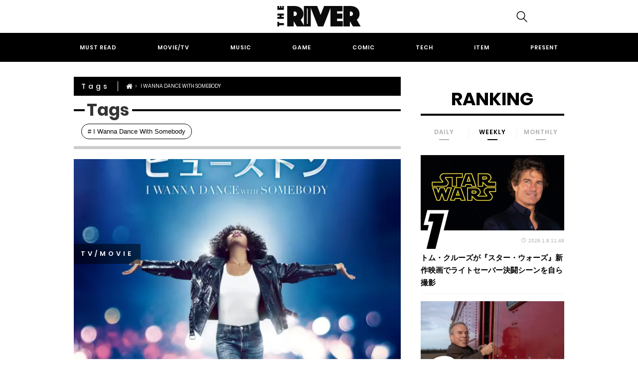

--- FILE ---
content_type: text/html; charset=UTF-8
request_url: https://theriver.jp/tag/i-wanna-dance-with-somebody/
body_size: 21598
content:

<!DOCTYPE html>
<html dir="ltr" lang="ja" prefix="og: https://ogp.me/ns#">
<head>
	<!-- Google Optimizer -->
<script src="https://www.googleoptimize.com/optimize.js?id=OPT-K39C7WC"></script>
<!-- Google Optimizer ここまで-->
	<meta charset="UTF-8">
	<meta name="viewport" content="width=device-width, initial-scale=1, shrink-to-fit=no">

	
	<!-- Google Tag Manager -->
<script>(function(w,d,s,l,i){w[l]=w[l]||[];w[l].push({'gtm.start':
new Date().getTime(),event:'gtm.js'});var f=d.getElementsByTagName(s)[0],
j=d.createElement(s),dl=l!='dataLayer'?'&l='+l:'';j.async=true;j.src=
'https://www.googletagmanager.com/gtm.js?id='+i+dl;f.parentNode.insertBefore(j,f);
})(window,document,'script','dataLayer','GTM-KBCGM83');</script>
<!-- End Google Tag Manager -->
<!-- Google自動広告ここから-->
<script data-ad-client="ca-pub-8502933886552364" async src="https://pagead2.googlesyndication.com/pagead/js/adsbygoogle.js"></script>
<!-- Google自動広告ここまで-->

	<script data-cfasync="false" data-no-defer="1" data-no-minify="1" data-no-optimize="1">var ewww_webp_supported=!1;function check_webp_feature(A,e){var w;e=void 0!==e?e:function(){},ewww_webp_supported?e(ewww_webp_supported):((w=new Image).onload=function(){ewww_webp_supported=0<w.width&&0<w.height,e&&e(ewww_webp_supported)},w.onerror=function(){e&&e(!1)},w.src="data:image/webp;base64,"+{alpha:"UklGRkoAAABXRUJQVlA4WAoAAAAQAAAAAAAAAAAAQUxQSAwAAAARBxAR/Q9ERP8DAABWUDggGAAAABQBAJ0BKgEAAQAAAP4AAA3AAP7mtQAAAA=="}[A])}check_webp_feature("alpha");</script><script data-cfasync="false" data-no-defer="1" data-no-minify="1" data-no-optimize="1">var Arrive=function(c,w){"use strict";if(c.MutationObserver&&"undefined"!=typeof HTMLElement){var r,a=0,u=(r=HTMLElement.prototype.matches||HTMLElement.prototype.webkitMatchesSelector||HTMLElement.prototype.mozMatchesSelector||HTMLElement.prototype.msMatchesSelector,{matchesSelector:function(e,t){return e instanceof HTMLElement&&r.call(e,t)},addMethod:function(e,t,r){var a=e[t];e[t]=function(){return r.length==arguments.length?r.apply(this,arguments):"function"==typeof a?a.apply(this,arguments):void 0}},callCallbacks:function(e,t){t&&t.options.onceOnly&&1==t.firedElems.length&&(e=[e[0]]);for(var r,a=0;r=e[a];a++)r&&r.callback&&r.callback.call(r.elem,r.elem);t&&t.options.onceOnly&&1==t.firedElems.length&&t.me.unbindEventWithSelectorAndCallback.call(t.target,t.selector,t.callback)},checkChildNodesRecursively:function(e,t,r,a){for(var i,n=0;i=e[n];n++)r(i,t,a)&&a.push({callback:t.callback,elem:i}),0<i.childNodes.length&&u.checkChildNodesRecursively(i.childNodes,t,r,a)},mergeArrays:function(e,t){var r,a={};for(r in e)e.hasOwnProperty(r)&&(a[r]=e[r]);for(r in t)t.hasOwnProperty(r)&&(a[r]=t[r]);return a},toElementsArray:function(e){return e=void 0!==e&&("number"!=typeof e.length||e===c)?[e]:e}}),e=(l.prototype.addEvent=function(e,t,r,a){a={target:e,selector:t,options:r,callback:a,firedElems:[]};return this._beforeAdding&&this._beforeAdding(a),this._eventsBucket.push(a),a},l.prototype.removeEvent=function(e){for(var t,r=this._eventsBucket.length-1;t=this._eventsBucket[r];r--)e(t)&&(this._beforeRemoving&&this._beforeRemoving(t),(t=this._eventsBucket.splice(r,1))&&t.length&&(t[0].callback=null))},l.prototype.beforeAdding=function(e){this._beforeAdding=e},l.prototype.beforeRemoving=function(e){this._beforeRemoving=e},l),t=function(i,n){var o=new e,l=this,s={fireOnAttributesModification:!1};return o.beforeAdding(function(t){var e=t.target;e!==c.document&&e!==c||(e=document.getElementsByTagName("html")[0]);var r=new MutationObserver(function(e){n.call(this,e,t)}),a=i(t.options);r.observe(e,a),t.observer=r,t.me=l}),o.beforeRemoving(function(e){e.observer.disconnect()}),this.bindEvent=function(e,t,r){t=u.mergeArrays(s,t);for(var a=u.toElementsArray(this),i=0;i<a.length;i++)o.addEvent(a[i],e,t,r)},this.unbindEvent=function(){var r=u.toElementsArray(this);o.removeEvent(function(e){for(var t=0;t<r.length;t++)if(this===w||e.target===r[t])return!0;return!1})},this.unbindEventWithSelectorOrCallback=function(r){var a=u.toElementsArray(this),i=r,e="function"==typeof r?function(e){for(var t=0;t<a.length;t++)if((this===w||e.target===a[t])&&e.callback===i)return!0;return!1}:function(e){for(var t=0;t<a.length;t++)if((this===w||e.target===a[t])&&e.selector===r)return!0;return!1};o.removeEvent(e)},this.unbindEventWithSelectorAndCallback=function(r,a){var i=u.toElementsArray(this);o.removeEvent(function(e){for(var t=0;t<i.length;t++)if((this===w||e.target===i[t])&&e.selector===r&&e.callback===a)return!0;return!1})},this},i=new function(){var s={fireOnAttributesModification:!1,onceOnly:!1,existing:!1};function n(e,t,r){return!(!u.matchesSelector(e,t.selector)||(e._id===w&&(e._id=a++),-1!=t.firedElems.indexOf(e._id)))&&(t.firedElems.push(e._id),!0)}var c=(i=new t(function(e){var t={attributes:!1,childList:!0,subtree:!0};return e.fireOnAttributesModification&&(t.attributes=!0),t},function(e,i){e.forEach(function(e){var t=e.addedNodes,r=e.target,a=[];null!==t&&0<t.length?u.checkChildNodesRecursively(t,i,n,a):"attributes"===e.type&&n(r,i)&&a.push({callback:i.callback,elem:r}),u.callCallbacks(a,i)})})).bindEvent;return i.bindEvent=function(e,t,r){t=void 0===r?(r=t,s):u.mergeArrays(s,t);var a=u.toElementsArray(this);if(t.existing){for(var i=[],n=0;n<a.length;n++)for(var o=a[n].querySelectorAll(e),l=0;l<o.length;l++)i.push({callback:r,elem:o[l]});if(t.onceOnly&&i.length)return r.call(i[0].elem,i[0].elem);setTimeout(u.callCallbacks,1,i)}c.call(this,e,t,r)},i},o=new function(){var a={};function i(e,t){return u.matchesSelector(e,t.selector)}var n=(o=new t(function(){return{childList:!0,subtree:!0}},function(e,r){e.forEach(function(e){var t=e.removedNodes,e=[];null!==t&&0<t.length&&u.checkChildNodesRecursively(t,r,i,e),u.callCallbacks(e,r)})})).bindEvent;return o.bindEvent=function(e,t,r){t=void 0===r?(r=t,a):u.mergeArrays(a,t),n.call(this,e,t,r)},o};d(HTMLElement.prototype),d(NodeList.prototype),d(HTMLCollection.prototype),d(HTMLDocument.prototype),d(Window.prototype);var n={};return s(i,n,"unbindAllArrive"),s(o,n,"unbindAllLeave"),n}function l(){this._eventsBucket=[],this._beforeAdding=null,this._beforeRemoving=null}function s(e,t,r){u.addMethod(t,r,e.unbindEvent),u.addMethod(t,r,e.unbindEventWithSelectorOrCallback),u.addMethod(t,r,e.unbindEventWithSelectorAndCallback)}function d(e){e.arrive=i.bindEvent,s(i,e,"unbindArrive"),e.leave=o.bindEvent,s(o,e,"unbindLeave")}}(window,void 0),ewww_webp_supported=!1;function check_webp_feature(e,t){var r;ewww_webp_supported?t(ewww_webp_supported):((r=new Image).onload=function(){ewww_webp_supported=0<r.width&&0<r.height,t(ewww_webp_supported)},r.onerror=function(){t(!1)},r.src="data:image/webp;base64,"+{alpha:"UklGRkoAAABXRUJQVlA4WAoAAAAQAAAAAAAAAAAAQUxQSAwAAAARBxAR/Q9ERP8DAABWUDggGAAAABQBAJ0BKgEAAQAAAP4AAA3AAP7mtQAAAA==",animation:"UklGRlIAAABXRUJQVlA4WAoAAAASAAAAAAAAAAAAQU5JTQYAAAD/////AABBTk1GJgAAAAAAAAAAAAAAAAAAAGQAAABWUDhMDQAAAC8AAAAQBxAREYiI/gcA"}[e])}function ewwwLoadImages(e){if(e){for(var t=document.querySelectorAll(".batch-image img, .image-wrapper a, .ngg-pro-masonry-item a, .ngg-galleria-offscreen-seo-wrapper a"),r=0,a=t.length;r<a;r++)ewwwAttr(t[r],"data-src",t[r].getAttribute("data-webp")),ewwwAttr(t[r],"data-thumbnail",t[r].getAttribute("data-webp-thumbnail"));for(var i=document.querySelectorAll(".rev_slider ul li"),r=0,a=i.length;r<a;r++){ewwwAttr(i[r],"data-thumb",i[r].getAttribute("data-webp-thumb"));for(var n=1;n<11;)ewwwAttr(i[r],"data-param"+n,i[r].getAttribute("data-webp-param"+n)),n++}for(r=0,a=(i=document.querySelectorAll(".rev_slider img")).length;r<a;r++)ewwwAttr(i[r],"data-lazyload",i[r].getAttribute("data-webp-lazyload"));for(var o=document.querySelectorAll("div.woocommerce-product-gallery__image"),r=0,a=o.length;r<a;r++)ewwwAttr(o[r],"data-thumb",o[r].getAttribute("data-webp-thumb"))}for(var l=document.querySelectorAll("video"),r=0,a=l.length;r<a;r++)ewwwAttr(l[r],"poster",e?l[r].getAttribute("data-poster-webp"):l[r].getAttribute("data-poster-image"));for(var s,c=document.querySelectorAll("img.ewww_webp_lazy_load"),r=0,a=c.length;r<a;r++)e&&(ewwwAttr(c[r],"data-lazy-srcset",c[r].getAttribute("data-lazy-srcset-webp")),ewwwAttr(c[r],"data-srcset",c[r].getAttribute("data-srcset-webp")),ewwwAttr(c[r],"data-lazy-src",c[r].getAttribute("data-lazy-src-webp")),ewwwAttr(c[r],"data-src",c[r].getAttribute("data-src-webp")),ewwwAttr(c[r],"data-orig-file",c[r].getAttribute("data-webp-orig-file")),ewwwAttr(c[r],"data-medium-file",c[r].getAttribute("data-webp-medium-file")),ewwwAttr(c[r],"data-large-file",c[r].getAttribute("data-webp-large-file")),null!=(s=c[r].getAttribute("srcset"))&&!1!==s&&s.includes("R0lGOD")&&ewwwAttr(c[r],"src",c[r].getAttribute("data-lazy-src-webp"))),c[r].className=c[r].className.replace(/\bewww_webp_lazy_load\b/,"");for(var w=document.querySelectorAll(".ewww_webp"),r=0,a=w.length;r<a;r++)e?(ewwwAttr(w[r],"srcset",w[r].getAttribute("data-srcset-webp")),ewwwAttr(w[r],"src",w[r].getAttribute("data-src-webp")),ewwwAttr(w[r],"data-orig-file",w[r].getAttribute("data-webp-orig-file")),ewwwAttr(w[r],"data-medium-file",w[r].getAttribute("data-webp-medium-file")),ewwwAttr(w[r],"data-large-file",w[r].getAttribute("data-webp-large-file")),ewwwAttr(w[r],"data-large_image",w[r].getAttribute("data-webp-large_image")),ewwwAttr(w[r],"data-src",w[r].getAttribute("data-webp-src"))):(ewwwAttr(w[r],"srcset",w[r].getAttribute("data-srcset-img")),ewwwAttr(w[r],"src",w[r].getAttribute("data-src-img"))),w[r].className=w[r].className.replace(/\bewww_webp\b/,"ewww_webp_loaded");window.jQuery&&jQuery.fn.isotope&&jQuery.fn.imagesLoaded&&(jQuery(".fusion-posts-container-infinite").imagesLoaded(function(){jQuery(".fusion-posts-container-infinite").hasClass("isotope")&&jQuery(".fusion-posts-container-infinite").isotope()}),jQuery(".fusion-portfolio:not(.fusion-recent-works) .fusion-portfolio-wrapper").imagesLoaded(function(){jQuery(".fusion-portfolio:not(.fusion-recent-works) .fusion-portfolio-wrapper").isotope()}))}function ewwwWebPInit(e){ewwwLoadImages(e),ewwwNggLoadGalleries(e),document.arrive(".ewww_webp",function(){ewwwLoadImages(e)}),document.arrive(".ewww_webp_lazy_load",function(){ewwwLoadImages(e)}),document.arrive("videos",function(){ewwwLoadImages(e)}),"loading"==document.readyState?document.addEventListener("DOMContentLoaded",ewwwJSONParserInit):("undefined"!=typeof galleries&&ewwwNggParseGalleries(e),ewwwWooParseVariations(e))}function ewwwAttr(e,t,r){null!=r&&!1!==r&&e.setAttribute(t,r)}function ewwwJSONParserInit(){"undefined"!=typeof galleries&&check_webp_feature("alpha",ewwwNggParseGalleries),check_webp_feature("alpha",ewwwWooParseVariations)}function ewwwWooParseVariations(e){if(e)for(var t=document.querySelectorAll("form.variations_form"),r=0,a=t.length;r<a;r++){var i=t[r].getAttribute("data-product_variations"),n=!1;try{for(var o in i=JSON.parse(i))void 0!==i[o]&&void 0!==i[o].image&&(void 0!==i[o].image.src_webp&&(i[o].image.src=i[o].image.src_webp,n=!0),void 0!==i[o].image.srcset_webp&&(i[o].image.srcset=i[o].image.srcset_webp,n=!0),void 0!==i[o].image.full_src_webp&&(i[o].image.full_src=i[o].image.full_src_webp,n=!0),void 0!==i[o].image.gallery_thumbnail_src_webp&&(i[o].image.gallery_thumbnail_src=i[o].image.gallery_thumbnail_src_webp,n=!0),void 0!==i[o].image.thumb_src_webp&&(i[o].image.thumb_src=i[o].image.thumb_src_webp,n=!0));n&&ewwwAttr(t[r],"data-product_variations",JSON.stringify(i))}catch(e){}}}function ewwwNggParseGalleries(e){if(e)for(var t in galleries){var r=galleries[t];galleries[t].images_list=ewwwNggParseImageList(r.images_list)}}function ewwwNggLoadGalleries(e){e&&document.addEventListener("ngg.galleria.themeadded",function(e,t){window.ngg_galleria._create_backup=window.ngg_galleria.create,window.ngg_galleria.create=function(e,t){var r=$(e).data("id");return galleries["gallery_"+r].images_list=ewwwNggParseImageList(galleries["gallery_"+r].images_list),window.ngg_galleria._create_backup(e,t)}})}function ewwwNggParseImageList(e){for(var t in e){var r=e[t];if(void 0!==r["image-webp"]&&(e[t].image=r["image-webp"],delete e[t]["image-webp"]),void 0!==r["thumb-webp"]&&(e[t].thumb=r["thumb-webp"],delete e[t]["thumb-webp"]),void 0!==r.full_image_webp&&(e[t].full_image=r.full_image_webp,delete e[t].full_image_webp),void 0!==r.srcsets)for(var a in r.srcsets)nggSrcset=r.srcsets[a],void 0!==r.srcsets[a+"-webp"]&&(e[t].srcsets[a]=r.srcsets[a+"-webp"],delete e[t].srcsets[a+"-webp"]);if(void 0!==r.full_srcsets)for(var i in r.full_srcsets)nggFSrcset=r.full_srcsets[i],void 0!==r.full_srcsets[i+"-webp"]&&(e[t].full_srcsets[i]=r.full_srcsets[i+"-webp"],delete e[t].full_srcsets[i+"-webp"])}return e}check_webp_feature("alpha",ewwwWebPInit);</script><title>I Wanna Dance With Somebodyの最新情報 | THE RIVER</title>

		<!-- All in One SEO 4.4.8 - aioseo.com -->
		<meta name="robots" content="max-image-preview:large" />
		<link rel="canonical" href="https://theriver.jp/tag/i-wanna-dance-with-somebody/" />
		<meta name="generator" content="All in One SEO (AIOSEO) 4.4.8" />
		<script type="application/ld+json" class="aioseo-schema">
			{"@context":"https:\/\/schema.org","@graph":[{"@type":"BreadcrumbList","@id":"https:\/\/theriver.jp\/tag\/i-wanna-dance-with-somebody\/#breadcrumblist","itemListElement":[{"@type":"ListItem","@id":"https:\/\/theriver.jp\/#listItem","position":1,"name":"\u5bb6","item":"https:\/\/theriver.jp\/","nextItem":"https:\/\/theriver.jp\/tag\/i-wanna-dance-with-somebody\/#listItem"},{"@type":"ListItem","@id":"https:\/\/theriver.jp\/tag\/i-wanna-dance-with-somebody\/#listItem","position":2,"name":"I Wanna Dance With Somebody","previousItem":"https:\/\/theriver.jp\/#listItem"}]},{"@type":"CollectionPage","@id":"https:\/\/theriver.jp\/tag\/i-wanna-dance-with-somebody\/#collectionpage","url":"https:\/\/theriver.jp\/tag\/i-wanna-dance-with-somebody\/","name":"I Wanna Dance With Somebody\u306e\u6700\u65b0\u60c5\u5831 | THE RIVER","inLanguage":"ja","isPartOf":{"@id":"https:\/\/theriver.jp\/#website"},"breadcrumb":{"@id":"https:\/\/theriver.jp\/tag\/i-wanna-dance-with-somebody\/#breadcrumblist"}},{"@type":"Organization","@id":"https:\/\/theriver.jp\/#organization","name":"THE RIVER","url":"https:\/\/theriver.jp\/","logo":{"@type":"ImageObject","url":"https:\/\/theriver.jp\/wp-content\/uploads\/2023\/10\/the-river-logo-800.png","@id":"https:\/\/theriver.jp\/tag\/i-wanna-dance-with-somebody\/#organizationLogo","width":800,"height":196},"image":{"@id":"https:\/\/theriver.jp\/#organizationLogo"},"sameAs":["https:\/\/www.facebook.com\/theriver.jp\/","https:\/\/twitter.com\/the_river_jp","https:\/\/www.instagram.com\/theriver.jp\/","https:\/\/www.tiktok.com\/@theriverjp?_t=8gxw3NQQgRW&_r=1"],"contactPoint":{"@type":"ContactPoint","telephone":"+81363833708","contactType":"\u7de8\u96c6\u90e8"}},{"@type":"WebSite","@id":"https:\/\/theriver.jp\/#website","url":"https:\/\/theriver.jp\/","name":"THE RIVER","description":"\u30dd\u30c3\u30d7\u30ab\u30eb\u30c1\u30e3\u30fc\u3067\u4e16\u754c\u3092\u5909\u3048\u308b\u3002","inLanguage":"ja","publisher":{"@id":"https:\/\/theriver.jp\/#organization"}}]}
		</script>
		<!-- All in One SEO -->

<link rel="alternate" type="application/rss+xml" title="THE RIVER &raquo; フィード" href="https://theriver.jp/feed/" />
<link rel='stylesheet' id='wp-block-library-css' href='/wp-includes/css/dist/block-library/style.min.css' type='text/css' media='all' />
<style id='classic-theme-styles-inline-css' type='text/css'>
/*! This file is auto-generated */
.wp-block-button__link{color:#fff;background-color:#32373c;border-radius:9999px;box-shadow:none;text-decoration:none;padding:calc(.667em + 2px) calc(1.333em + 2px);font-size:1.125em}.wp-block-file__button{background:#32373c;color:#fff;text-decoration:none}
</style>
<style id='global-styles-inline-css' type='text/css'>
body{--wp--preset--color--black: #000000;--wp--preset--color--cyan-bluish-gray: #abb8c3;--wp--preset--color--white: #ffffff;--wp--preset--color--pale-pink: #f78da7;--wp--preset--color--vivid-red: #cf2e2e;--wp--preset--color--luminous-vivid-orange: #ff6900;--wp--preset--color--luminous-vivid-amber: #fcb900;--wp--preset--color--light-green-cyan: #7bdcb5;--wp--preset--color--vivid-green-cyan: #00d084;--wp--preset--color--pale-cyan-blue: #8ed1fc;--wp--preset--color--vivid-cyan-blue: #0693e3;--wp--preset--color--vivid-purple: #9b51e0;--wp--preset--gradient--vivid-cyan-blue-to-vivid-purple: linear-gradient(135deg,rgba(6,147,227,1) 0%,rgb(155,81,224) 100%);--wp--preset--gradient--light-green-cyan-to-vivid-green-cyan: linear-gradient(135deg,rgb(122,220,180) 0%,rgb(0,208,130) 100%);--wp--preset--gradient--luminous-vivid-amber-to-luminous-vivid-orange: linear-gradient(135deg,rgba(252,185,0,1) 0%,rgba(255,105,0,1) 100%);--wp--preset--gradient--luminous-vivid-orange-to-vivid-red: linear-gradient(135deg,rgba(255,105,0,1) 0%,rgb(207,46,46) 100%);--wp--preset--gradient--very-light-gray-to-cyan-bluish-gray: linear-gradient(135deg,rgb(238,238,238) 0%,rgb(169,184,195) 100%);--wp--preset--gradient--cool-to-warm-spectrum: linear-gradient(135deg,rgb(74,234,220) 0%,rgb(151,120,209) 20%,rgb(207,42,186) 40%,rgb(238,44,130) 60%,rgb(251,105,98) 80%,rgb(254,248,76) 100%);--wp--preset--gradient--blush-light-purple: linear-gradient(135deg,rgb(255,206,236) 0%,rgb(152,150,240) 100%);--wp--preset--gradient--blush-bordeaux: linear-gradient(135deg,rgb(254,205,165) 0%,rgb(254,45,45) 50%,rgb(107,0,62) 100%);--wp--preset--gradient--luminous-dusk: linear-gradient(135deg,rgb(255,203,112) 0%,rgb(199,81,192) 50%,rgb(65,88,208) 100%);--wp--preset--gradient--pale-ocean: linear-gradient(135deg,rgb(255,245,203) 0%,rgb(182,227,212) 50%,rgb(51,167,181) 100%);--wp--preset--gradient--electric-grass: linear-gradient(135deg,rgb(202,248,128) 0%,rgb(113,206,126) 100%);--wp--preset--gradient--midnight: linear-gradient(135deg,rgb(2,3,129) 0%,rgb(40,116,252) 100%);--wp--preset--font-size--small: 13px;--wp--preset--font-size--medium: 20px;--wp--preset--font-size--large: 36px;--wp--preset--font-size--x-large: 42px;--wp--preset--spacing--20: 0.44rem;--wp--preset--spacing--30: 0.67rem;--wp--preset--spacing--40: 1rem;--wp--preset--spacing--50: 1.5rem;--wp--preset--spacing--60: 2.25rem;--wp--preset--spacing--70: 3.38rem;--wp--preset--spacing--80: 5.06rem;--wp--preset--shadow--natural: 6px 6px 9px rgba(0, 0, 0, 0.2);--wp--preset--shadow--deep: 12px 12px 50px rgba(0, 0, 0, 0.4);--wp--preset--shadow--sharp: 6px 6px 0px rgba(0, 0, 0, 0.2);--wp--preset--shadow--outlined: 6px 6px 0px -3px rgba(255, 255, 255, 1), 6px 6px rgba(0, 0, 0, 1);--wp--preset--shadow--crisp: 6px 6px 0px rgba(0, 0, 0, 1);}:where(.is-layout-flex){gap: 0.5em;}:where(.is-layout-grid){gap: 0.5em;}body .is-layout-flow > .alignleft{float: left;margin-inline-start: 0;margin-inline-end: 2em;}body .is-layout-flow > .alignright{float: right;margin-inline-start: 2em;margin-inline-end: 0;}body .is-layout-flow > .aligncenter{margin-left: auto !important;margin-right: auto !important;}body .is-layout-constrained > .alignleft{float: left;margin-inline-start: 0;margin-inline-end: 2em;}body .is-layout-constrained > .alignright{float: right;margin-inline-start: 2em;margin-inline-end: 0;}body .is-layout-constrained > .aligncenter{margin-left: auto !important;margin-right: auto !important;}body .is-layout-constrained > :where(:not(.alignleft):not(.alignright):not(.alignfull)){max-width: var(--wp--style--global--content-size);margin-left: auto !important;margin-right: auto !important;}body .is-layout-constrained > .alignwide{max-width: var(--wp--style--global--wide-size);}body .is-layout-flex{display: flex;}body .is-layout-flex{flex-wrap: wrap;align-items: center;}body .is-layout-flex > *{margin: 0;}body .is-layout-grid{display: grid;}body .is-layout-grid > *{margin: 0;}:where(.wp-block-columns.is-layout-flex){gap: 2em;}:where(.wp-block-columns.is-layout-grid){gap: 2em;}:where(.wp-block-post-template.is-layout-flex){gap: 1.25em;}:where(.wp-block-post-template.is-layout-grid){gap: 1.25em;}.has-black-color{color: var(--wp--preset--color--black) !important;}.has-cyan-bluish-gray-color{color: var(--wp--preset--color--cyan-bluish-gray) !important;}.has-white-color{color: var(--wp--preset--color--white) !important;}.has-pale-pink-color{color: var(--wp--preset--color--pale-pink) !important;}.has-vivid-red-color{color: var(--wp--preset--color--vivid-red) !important;}.has-luminous-vivid-orange-color{color: var(--wp--preset--color--luminous-vivid-orange) !important;}.has-luminous-vivid-amber-color{color: var(--wp--preset--color--luminous-vivid-amber) !important;}.has-light-green-cyan-color{color: var(--wp--preset--color--light-green-cyan) !important;}.has-vivid-green-cyan-color{color: var(--wp--preset--color--vivid-green-cyan) !important;}.has-pale-cyan-blue-color{color: var(--wp--preset--color--pale-cyan-blue) !important;}.has-vivid-cyan-blue-color{color: var(--wp--preset--color--vivid-cyan-blue) !important;}.has-vivid-purple-color{color: var(--wp--preset--color--vivid-purple) !important;}.has-black-background-color{background-color: var(--wp--preset--color--black) !important;}.has-cyan-bluish-gray-background-color{background-color: var(--wp--preset--color--cyan-bluish-gray) !important;}.has-white-background-color{background-color: var(--wp--preset--color--white) !important;}.has-pale-pink-background-color{background-color: var(--wp--preset--color--pale-pink) !important;}.has-vivid-red-background-color{background-color: var(--wp--preset--color--vivid-red) !important;}.has-luminous-vivid-orange-background-color{background-color: var(--wp--preset--color--luminous-vivid-orange) !important;}.has-luminous-vivid-amber-background-color{background-color: var(--wp--preset--color--luminous-vivid-amber) !important;}.has-light-green-cyan-background-color{background-color: var(--wp--preset--color--light-green-cyan) !important;}.has-vivid-green-cyan-background-color{background-color: var(--wp--preset--color--vivid-green-cyan) !important;}.has-pale-cyan-blue-background-color{background-color: var(--wp--preset--color--pale-cyan-blue) !important;}.has-vivid-cyan-blue-background-color{background-color: var(--wp--preset--color--vivid-cyan-blue) !important;}.has-vivid-purple-background-color{background-color: var(--wp--preset--color--vivid-purple) !important;}.has-black-border-color{border-color: var(--wp--preset--color--black) !important;}.has-cyan-bluish-gray-border-color{border-color: var(--wp--preset--color--cyan-bluish-gray) !important;}.has-white-border-color{border-color: var(--wp--preset--color--white) !important;}.has-pale-pink-border-color{border-color: var(--wp--preset--color--pale-pink) !important;}.has-vivid-red-border-color{border-color: var(--wp--preset--color--vivid-red) !important;}.has-luminous-vivid-orange-border-color{border-color: var(--wp--preset--color--luminous-vivid-orange) !important;}.has-luminous-vivid-amber-border-color{border-color: var(--wp--preset--color--luminous-vivid-amber) !important;}.has-light-green-cyan-border-color{border-color: var(--wp--preset--color--light-green-cyan) !important;}.has-vivid-green-cyan-border-color{border-color: var(--wp--preset--color--vivid-green-cyan) !important;}.has-pale-cyan-blue-border-color{border-color: var(--wp--preset--color--pale-cyan-blue) !important;}.has-vivid-cyan-blue-border-color{border-color: var(--wp--preset--color--vivid-cyan-blue) !important;}.has-vivid-purple-border-color{border-color: var(--wp--preset--color--vivid-purple) !important;}.has-vivid-cyan-blue-to-vivid-purple-gradient-background{background: var(--wp--preset--gradient--vivid-cyan-blue-to-vivid-purple) !important;}.has-light-green-cyan-to-vivid-green-cyan-gradient-background{background: var(--wp--preset--gradient--light-green-cyan-to-vivid-green-cyan) !important;}.has-luminous-vivid-amber-to-luminous-vivid-orange-gradient-background{background: var(--wp--preset--gradient--luminous-vivid-amber-to-luminous-vivid-orange) !important;}.has-luminous-vivid-orange-to-vivid-red-gradient-background{background: var(--wp--preset--gradient--luminous-vivid-orange-to-vivid-red) !important;}.has-very-light-gray-to-cyan-bluish-gray-gradient-background{background: var(--wp--preset--gradient--very-light-gray-to-cyan-bluish-gray) !important;}.has-cool-to-warm-spectrum-gradient-background{background: var(--wp--preset--gradient--cool-to-warm-spectrum) !important;}.has-blush-light-purple-gradient-background{background: var(--wp--preset--gradient--blush-light-purple) !important;}.has-blush-bordeaux-gradient-background{background: var(--wp--preset--gradient--blush-bordeaux) !important;}.has-luminous-dusk-gradient-background{background: var(--wp--preset--gradient--luminous-dusk) !important;}.has-pale-ocean-gradient-background{background: var(--wp--preset--gradient--pale-ocean) !important;}.has-electric-grass-gradient-background{background: var(--wp--preset--gradient--electric-grass) !important;}.has-midnight-gradient-background{background: var(--wp--preset--gradient--midnight) !important;}.has-small-font-size{font-size: var(--wp--preset--font-size--small) !important;}.has-medium-font-size{font-size: var(--wp--preset--font-size--medium) !important;}.has-large-font-size{font-size: var(--wp--preset--font-size--large) !important;}.has-x-large-font-size{font-size: var(--wp--preset--font-size--x-large) !important;}
.wp-block-navigation a:where(:not(.wp-element-button)){color: inherit;}
:where(.wp-block-post-template.is-layout-flex){gap: 1.25em;}:where(.wp-block-post-template.is-layout-grid){gap: 1.25em;}
:where(.wp-block-columns.is-layout-flex){gap: 2em;}:where(.wp-block-columns.is-layout-grid){gap: 2em;}
.wp-block-pullquote{font-size: 1.5em;line-height: 1.6;}
</style>
<link rel='stylesheet' id='contact-form-7-css' href='/wp-content/plugins/contact-form-7/includes/css/styles.css?ver=5.9.5' type='text/css' media='all' />
<link rel='stylesheet' id='theme-bundle-css' href='/wp-content/themes/theriver/assets/app.bundle.min.css?v=3' type='text/css' media='all' />
<link rel='stylesheet' id='theme-temp-css-css' href='/wp-content/themes/theriver/style.css' type='text/css' media='all' />
<!--[if IE 9]>
<link rel='stylesheet' id='IE9-css' href='/wp-content/themes/theriver/assets/css/ie9.css?ver=1.0' type='text/css' media='all' />
<![endif]-->
<!--[if lt IE 9]>
<link rel='stylesheet' id='IE8-css' href='/wp-content/themes/theriver/assets/css/ie8.css?ver=1.0' type='text/css' media='all' />
<![endif]-->
<script type='text/javascript'  src='https://codoc.jp/js/cms.js' id='codoc-injector-js-js'  data-css="black"  data-usercode="3Kz4tMBWVg" defer></script>
<link rel="icon" href="https://theriver.jp/wp-content/uploads/2018/10/cropped-icon-1-150x150.png" sizes="32x32" />
<link rel="icon" href="https://theriver.jp/wp-content/uploads/2018/10/cropped-icon-1.png" sizes="192x192" />
<link rel="apple-touch-icon" href="https://theriver.jp/wp-content/uploads/2018/10/cropped-icon-1.png" />
<meta name="msapplication-TileImage" content="https://theriver.jp/wp-content/uploads/2018/10/cropped-icon-1.png" />
		<style type="text/css" id="wp-custom-css">
			.the-content a.btn {
	    margin-bottom: 20px;
     	text-transform:none !important; 
}


.the-content a.award2023btn {
background: rgb(117,120,190);
background: linear-gradient(130deg, rgba(117,120,190,1) 0%, rgba(254,246,249,1) 31%, rgba(253,225,237,1) 55%, rgba(255,224,239,1) 75%, rgba(45,50,152,1) 100%);
	color: #0a0f56;
	    border: 2px solid #00003D; 
	    margin-bottom: 20px;
     	text-transform:none !important; 
	
}

.the-content a.amazonprimebtn {
  background-image: linear-gradient(40deg, rgba(0, 40, 97, 1), rgba(70, 203, 236, 1));
	    border: 2px solid #00003D; 
	    margin-bottom: 20px;
     	text-transform:none !important; 
	
}

.the-content a.appletvbtn {
  background-image: linear-gradient(104deg, rgba(0, 0, 0, 1), rgba(139, 139, 139, 1));

	    margin-bottom: 20px;
     	text-transform:none !important; 
}

.the-content a.disneyplusbtn {
  background-image: radial-gradient(circle at 50% 100%, rgba(22, 84, 178, 1), rgba(8, 9, 43, 1));
	    margin-bottom: 20px;
     	text-transform:none !important; 
}

.the-content a.huludisneyplusbtn {
background-image: linear-gradient(90deg, rgba(47, 186, 39, 1), rgba(0, 60, 204, 1));

	    margin-bottom: 20px;
     	text-transform:none !important; 
}



.the-content .blackbox {
	   margin: 5rem 1rem 3rem;
    border: 2px solid #000000;
    border-radius: 4px 4px 4px 4px;
    font-size: 1.6rem;
    position: relative;
    padding: 1rem 1.4rem;
    line-height: 1.8;
    font-weight: 600;
}

/*YouTubeレスポンシブサイズ*/
.youtube {
position: relative;
max-width: 100%;
padding-top: 56.25%;
}
.youtube iframe {
position: absolute;
top: 0;
right: 0;
width: 100%;
height: 100%;
}

#sp_all_footeroverlay {
	   position: sticky; 
    bottom: 0;
	　　　z-index: 2147483647;
	  display: block;
	  text-align:center;
}



.the-content h3 {
    font-size: 1.9rem;
}

.adsbygoogle{
min-height: 250px
	}

/*
Theme Name: THE RIVER
Author: James Morris
Author URI: https://jameswm.com
Description:
Version: 1.0
Text Domain: jwm_boilerplate
*/


.the-content .square_btn {
    width: 100%;
    display: block;
    padding: 0.5em 1em;
    text-decoration: none;
    background: #323232;
    color: #FFF;
    border: none;
    box-shadow: 0 6px #161616;
    border-radius: 3px;
    margin: 0 0 10px 0;
    text-transform:none;
}

.the-content .square_btn:hover {
    color: #FFF;
    border-bottom: none;
    -ms-transform: translateY(4px);
    -webkit-transform: translateY(4px);
    transform: translateY(4px);
    box-shadow: 0 2px #161616;
    text-transform:none;
}

.gam-ads-container{
        display:flex;
        justify-content: space-around;
    }
body > div.non-ads iframe { display: block; }

#sp_article_billboard { width: 100%; max-width: 100%; text-align:center; overflow: hidden;}

.gam_underarticle {
    display: flex;
    justify-content: space-around;
}


/**
 THERIVER_JP-1
 */

 /* 新しいショートコードのフォーマット共通 */
 .the-content .c-postcard-item {
    padding: 1.2rem 1.2rem 1rem;
 }

 @media (min-width: 768px) {
    .the-content .c-postcard-item {
        padding: 2.2rem 2.5rem 2rem;
    }
}

.the-content .c-postcard-item a {
    display: flex;
    border-bottom: none;
}
.the-content .c-postcard-item a:after {
    content: unset;
}

.the-content .c-postcard-item a .thumbnail-wrapper {
    flex: 0 0 100px;
    height: 64px;
}

@media (min-width: 768px) {
    .the-content .c-postcard-item a .thumbnail-wrapper {
        flex: 0 0 127px;
        height: 81px;
    }
}

.the-content .c-postcard-item a .thumbnail-wrapper img {
    display: block;
    width: 100%;
    height: 100%;
    object-fit: cover;
}
.the-content .c-postcard-item a .article-info {
    flex: 0 0 calc(100% - 100px);
    display: flex;
    flex-wrap: wrap;
    justify-content: space-between;
    height: auto;
    background: transparent;
    padding: 0 0 0 1rem;
}

@media (min-width: 768px) {
    .the-content .c-postcard-item a .article-info {
        flex: 0 0 calc(100% - 127px);
        padding: 0 0 0 2.4rem;
    }
}

.the-content .c-postcard-item a .title {
    width: 100%;
    border-bottom: none;
    font-size: 1.3rem;
    line-height: 1.25;
    margin: 0;
    padding: 0;
}

@media (min-width: 768px) {
    .the-content .c-postcard-item a .title {
        font-size: 1.6rem;
        margin: 0 0 2rem;
    }
}

.the-content .c-postcard-item a .title:after {
    content: unset;
}


.the-content .c-postcard-item a .description {
    color: #B0B0B0;
    font-size: 1rem;
    line-height: 1.6;
    margin: .8rem 0 0;
}

.the-content .c-postcard-item a .description .pr {
    display: inline-block;
    font: 500 10px 'Poppins';
    background: #B0B0B0;
    border-radius: 8px;
    color: #fff;
    letter-spacing: .2em;
    margin: 0 5px 0 9px;
    padding: 0px 4px 0 7px;
}

.the-content .c-postcard-item a .article-info .timestamp {
    margin: .8rem 0 0 auto;
    color: #B0B0B0;
    font-size: 1rem;
    line-height: 1.6;
    text-align: right;
    white-space: nowrap;
}

.the-content .c-postcard-item a .article-info .timestamp .icon-clock {
    margin: 0 .2rem 0 0;
}


/* 合わせて読みたい新フォーマット */
.the-content .related-post-new {
    border: 2px solid #000;
    border-radius: 0 4px 4px 4px;
    position: relative;
    margin: 6rem 1rem 3rem;
}

@media (min-width: 768px) {
    .the-content .related-post-new {
        margin: 6rem 0 3rem;
    }
}

.the-content .related-post-new h5 {
    position: absolute;
    top: -3.8rem;
    left: -0.2rem;
    line-height: 1.6rem;
    border-radius: 4px 4px 0 0;
    border: 2px solid #000;
    font-size: 1.2rem;
    background: #000;
    color: #fff;
    padding: 0.8rem 1.6rem 0.8rem 1rem;
}
@media (min-width: 1024px) {
    .the-content .related-post-new h5 {
        font-size: 1.4rem;
        padding: 1rem 2rem 1rem 1.2rem;
        top: -4.2rem;
    }
}
.the-content .related-post-new h5:before {
    content: "\E914";
    font-family: icomoon;
    font-size: 8px;
    margin: 0 0.8rem 0 0;
}
@media (min-width: 1024px) {
    .the-content .related-post-new h5:before {
        margin: 0 .6rem 0 0;
    }
}

/* 記事リスト新フォーマット */
.the-content .tagged-posts-new,
.the-content .tagged-posts-paged  {
    margin: 3rem 1rem;
}

@media (min-width: 768px) {
    .the-content .tagged-posts-new,
    .the-content .tagged-posts-paged  {
        margin: 3rem 0 3rem;
    }
}


.the-content .tagged-posts-new {
    border: 2px solid #000;
    border-radius: 4px;
    overflow: hidden;
}

.the-content .tagged-posts-paged .page {
    border: 2px solid #000;
    border-radius: 0 0 4px 4px;
    overflow: hidden;
}

.the-content .tagged-posts-new h5,
.the-content .tagged-posts-paged h5 {
    line-height: 1.6rem;
    border: 2px solid #000;
    font-size: 1.2rem;
    background: #000;
    color: #fff;
    padding: 0.8rem 1.6rem 0.8rem 1rem;
}

.the-content .tagged-posts-paged h5 {
    border-radius: 4px 4px 0 0;
}

@media (min-width: 1024px) {
    .the-content .tagged-posts-new h5,
    .the-content .tagged-posts-paged h5 {
        font-size: 1.4rem;
        padding: 1rem 2rem 1rem 1.2rem;
    }
}

.the-content .tagged-posts-new > ul,
.the-content .tagged-posts-paged .pages > ul {
    list-style: none;
    margin: 0;
    padding: 0;
}

.the-content .tagged-posts-new > ul > li + li,
.the-content .tagged-posts-paged .pages > ul > li + li {
    border-top: solid 2px #000;
}

/* ページ送り付き記事リスト */
.the-content .tagged-posts-paged .page {
    display: none;
}

.the-content .tagged-posts-paged .page.active {
    display: block;
}

.the-content .tagged-posts-paged .tagged-posts-pagination {
    margin-top: 2rem;
}

.the-content .tagged-posts-paged .tagged-posts-pagination ul {
    display: flex;
    align-items: center;
    justify-content: center;
    list-style: none;
    margin: 0;
    padding: 0;
}

.the-content .tagged-posts-paged .tagged-posts-pagination ul li {
    flex: 0 0 3rem;
    height: 3rem;
}

.the-content .tagged-posts-paged .tagged-posts-pagination ul li.dots {
    flex: 0 0 1.5rem;
}

.the-content .tagged-posts-paged .tagged-posts-pagination ul li + li {
    margin-left: .4rem;
}

.the-content .tagged-posts-paged .tagged-posts-pagination ul li button,
.the-content .tagged-posts-paged .tagged-posts-pagination ul li span {
    display: flex;
    align-items: center;
    justify-content: center;
    width: 100%;
    height: 100%;
    border: none;
    border-radius: 50%;
    color: #000;
    font: bold 1.3rem 'Poppins';
    padding: 0;
    margin: 0;
    transition: .2s;
    cursor: pointer;
}

.the-content .tagged-posts-paged .tagged-posts-pagination ul li button:hover,
.the-content .tagged-posts-paged .tagged-posts-pagination ul li.current button {
    background: #000;
    color: #fff;
}

.the-content .tagged-posts-paged .tagged-posts-pagination ul li.current button,
.the-content .tagged-posts-paged .tagged-posts-pagination ul li.dots span {
    pointer-events: none;
}

.the-content .tagged-posts-paged .tagged-posts-pagination ul li.hide {
    display: none;
}

.the-content .tagged-posts-paged .tagged-posts-pagination ul li.next button,
.the-content .tagged-posts-paged .tagged-posts-pagination ul li.prev button {
    font-weight: normal;
}

.the-content .tagged-posts-paged .tagged-posts-pagination.lock button {
    pointer-events: none;
}

/* 流れを見る記事リスト */
.the-content .tagged-posts-accordion {
    margin: 3rem 1rem;
}

@media (min-width: 768px) {
    .the-content .tagged-posts-accordion {
        margin: 3rem 0 3rem;
    }
}

.the-content .tagged-posts-accordion h5 {
    display: flex;
    align-items: center;
    font: bold 1.6rem 'Poppins';
}
.the-content .tagged-posts-accordion h5::before {
    content: '';
    display: block;
    width: 2rem;
    height: 4px;
    background: #000;
    margin-right: 1rem;
}

.the-content .tagged-posts-accordion h5::after {
    content: '';
    display: block;
    flex-grow: 1;
    height: 4px;
    background: #000;
    margin-left: 1.2rem;
}

.the-content .tagged-posts-accordion h5 span {
    display: inline-block;
    font-size: 2.6rem;
    margin-right: .6rem;
}

@media (min-width: 768px) {
    .the-content .tagged-posts-accordion h5 {
        font-size: 1.8rem;
    }
    .the-content .tagged-posts-accordion h5 span {
        font-size: 3.4rem;
        margin-right: 1rem;
    }
}

.the-content .tagged-posts-accordion ol {
    position: relative;
    width: 100%;
    border: solid 2px #000;
    list-style: none;
    padding: 1.5rem 1.6rem 3rem 4rem;
    overflow: hidden;
    transition: height .5s;
}

@media (min-width: 768px) {
    .the-content .tagged-posts-accordion ol {
        padding: 2.3rem 2.4rem 3rem 6.2rem;
    }
}

.the-content .tagged-posts-accordion ol::after {
    content: '';
    position: absolute;
    bottom: 0;
    left: 0;
    display: block;
    width: 100%;
    height: 4rem;
    background: linear-gradient( to bottom, rgba(255,255,255,0) 0%, rgba(255,255,255,.5) 20%, rgba(255,255,255,.8) 40%, rgba(255,255,255,1) 100%);
    pointer-events: none;
    transition: height .5s;
}

.the-content .tagged-posts-accordion.close ol {
    height: 21rem;
}

@media (min-width: 768px) {
    .the-content .tagged-posts-accordion.close ol {
        height: 25rem;
    }
}

.the-content .tagged-posts-accordion.close ol::after {
    height: 4rem;
}

@media (min-width: 768px) {
    .the-content .tagged-posts-accordion.close ol::after {
        height: 5rem;
    }
}

.the-content .tagged-posts-accordion ol li {
    position: relative;
    width: 100%;
}

.the-content .tagged-posts-accordion ol li a {
    display: block;
    width: 100%;
    height: 100%;
    border-bottom: dashed 1px #9D9D9D;
    color: #000;
    font-size: 1.4rem;
    line-height: 2;
    transition: none;
    overflow: hidden;
    text-overflow: ellipsis;
    white-space: nowrap;
}

@media (min-width: 768px) {
    .the-content .tagged-posts-accordion ol li a {
        font-size: 1.6rem;
    }
}

.the-content .tagged-posts-accordion ol li a .num {
    font-family: 'Poppins';
    font-weight: 500;
}

.the-content .tagged-posts-accordion ol li.current::before {
    content: '';
    position: absolute;
    top: 50%;
    left: -3.6rem;
    transform: translateY(-50%);
    display: block;
    width: 2.4rem;
    height: 2rem;
    background: url(images/finger.png) center / contain no-repeat;
}

.the-content .tagged-posts-accordion ol li.current a {
    border-bottom: solid 2px #000;
    font-weight: bold;
}

.the-content .tagged-posts-accordion .toggle {
    position: relative;
    display: block;
    height: auto;
    border: none;
    color: #000;
    font-size: 1.4rem;
    font-weight: bold;
    line-height: 1;
    margin: -4rem auto 0;
    padding: 0;
    cursor: pointer;
}

.the-content .tagged-posts-accordion .toggle::before {
    content: '▼';
    display: flex;
    align-items: center;
    justify-content: center;
    width: 3.5rem;
    height: 3.5rem;
    background: #000;
    border-radius: 50%;
    color: #fff;
    margin: 0 auto 1rem;
    transition: transform .2s;
}

.the-content .tagged-posts-accordion:not(.close) .toggle::before {
    transform: rotate(180deg);
}

.grecaptcha-badge { visibility: hidden; }

.novocaine {
  width: 100%;
  max-width: 100%;
  background-color: #E6C435;
  border: 8px solid #C11A20;
  box-sizing: border-box;
  padding: 16px;
  margin-bottom: 24px;
  line-height: 1.6;
  font-size: 16px;
  font-weight: bold;  
  color: #000000;    
}

@media screen and (max-width: 767px) {
  .sp_fourm_header_adsense {
    display: block;
    min-height: 280px;
  }
}		</style>
		<noscript><style id="rocket-lazyload-nojs-css">.rll-youtube-player, [data-lazy-src]{display:none !important;}</style></noscript>
	
		<!-- ADVERTISING TAGS -->
	    <!-- start FourM tag with GPT tag and identity hub tag -->
    <script type="text/javascript">
        var PWT={}; //Initialize Namespace
        var pbjs = pbjs || {};
        pbjs.que = pbjs.que || [];
        var googletag = googletag || {};
        googletag.cmd = googletag.cmd || [];
        var gptRan = false;
        PWT.jsLoaded = function(){ //PubMatic pwt.js on load callback is used to load GPT
            loadGPT();
        };
        var loadGPT = function() {
            // Check the gptRan flag
            if (!gptRan) {
                gptRan = true;
                var gads = document.createElement('script');
                var useSSL = 'https:' == document.location.protocol;
                gads.src = (useSSL ? 'https:' : 'http:') + '//securepubads.g.doubleclick.net/tag/js/gpt.js';
                var node = document.getElementsByTagName('script')[0];
                node.parentNode.insertBefore(gads, node);
                var pbjsEl = document.createElement("script");
                pbjsEl.type = "text/javascript";
                pbjsEl.async = true;
                pbjsEl.src = "//anymind360.com/js/332/ats.js";
                var pbjsTargetEl = document.getElementsByTagName("head")[0];
                pbjsTargetEl.insertBefore(pbjsEl, pbjsTargetEl.firstChild);
            }
        };
        // Failsafe to call gpt
        setTimeout(loadGPT, 500);
    </script>
    <script type="text/javascript">
        (function() {
    	    var purl = window.location.href;
    	    var url = '//ads.pubmatic.com/AdServer/js/pwt/157255/3019';
    	    var profileVersionId = '';
    	    if(purl.indexOf('pwtv=')>0){
    	    	var regexp = /pwtv=(.*?)(&|$)/g;
    	    	var matches = regexp.exec(purl);
    	    	if(matches.length >= 2 && matches[1].length > 0){
    	    		profileVersionId = '/'+matches[1];
    	    	}
    	    }
    	    var wtads = document.createElement('script');
    	    wtads.async = true;
    	    wtads.type = 'text/javascript';
    	    wtads.src = url+profileVersionId+'/pwt.js';
    	    var node = document.getElementsByTagName('script')[0];
    	    node.parentNode.insertBefore(wtads, node);
        })();
    </script>
    <!-- end FourM tag with GPT tag and identity hub tag -->        <!-- FourM ここから -->
    			<script>
    			  	var googletag = googletag || {};
    			  	googletag.cmd = googletag.cmd || [];
    			</script>

<?php if ( wp_is_mobile() ) : ?>
<?php else: ?>
          <script>
            var firstAdSlots = {}; // グローバル宣言
            googletag.cmd.push(function () {
              firstAdSlots['pcArticlePillarRight1stSlot'] = googletag.defineSlot('/83555300,21635792648/riverch/theriver/pc_article_pillarright_1st', [[1, 1], [300, 600], [300, 250]], 'div-gpt-ad-1568884737842-0').addService(googletag.pubads());
              firstAdSlots['pcArticlePillarRight2ndSlot'] = googletag.defineSlot('/83555300,21635792648/riverch/theriver/pc_article_pillarright_2nd', [[1, 1], [300, 600], [300, 250]], 'pc_article_pillarright_2nd').addService(googletag.pubads());
              firstAdSlots['pcArticleBillboard'] = googletag.defineSlot('/83555300,21635792648/riverch/theriver/pc_article_billboard', [[970, 250], "fluid"], 'div-gpt-ad-1566380018924-0').addService(googletag.pubads()).setCollapseEmptyDiv(true, true);
              googletag.pubads().enableSingleRequest();
              googletag.pubads().collapseEmptyDivs(true, true);
              googletag.pubads().disableInitialLoad();
              googletag.enableServices();
            });
    			</script>
<?php endif; ?>
      	<!-- FourM ここまで -->

    		<!--Adsenceここから-->
    		<script async src="//pagead2.googlesyndication.com/pagead/js/adsbygoogle.js"></script>
    		<script>
    		  (adsbygoogle = window.adsbygoogle || []).push({
    		    google_ad_client: "ca-pub-8502933886552364",
    		    enable_page_level_ads: true
    		  });
    		</script>
    		<!--Adsenceここまで-->

    		<script type="text/javascript" src="//static.criteo.net/js/ld/publishertag.js"></script>

    		<script id="_lognos_script_2792_" type="text/javascript" src="//img.macromill.com/js/us001695rkn/1000027920-f4/lognos.js"></script>	<!-- amp-iframe ライブラリの読み込み -->
<script async custom-element="amp-iframe" src="https://cdn.ampproject.org/v0/amp-iframe-0.1.js"></script>
<!-- Twitter conversion tracking base code -->
<script>
!function(e,t,n,s,u,a){e.twq||(s=e.twq=function(){s.exe?s.exe.apply(s,arguments):s.queue.push(arguments);
},s.version='1.1',s.queue=[],u=t.createElement(n),u.async=!0,u.src='https://static.ads-twitter.com/uwt.js',
a=t.getElementsByTagName(n)[0],a.parentNode.insertBefore(u,a))}(window,document,'script');
twq('config','q0ixv');
</script>
<!-- End Twitter conversion tracking base code -->
</head>
<div class="sp_fourm_header_adsense"></div>

<body class="archive tag-archive">
<script data-cfasync="false" data-no-defer="1" data-no-minify="1" data-no-optimize="1">if(typeof ewww_webp_supported==="undefined"){var ewww_webp_supported=!1}if(ewww_webp_supported){document.body.classList.add("webp-support")}</script>
<!-- FourM インターステイシャル ここから-->
<!-- FourM インターステイシャル ここまで-->
<!-- Google Tag Manager (noscript) -->
<noscript><iframe src="https://www.googletagmanager.com/ns.html?id=GTM-KBCGM83"
height="0" width="0" style="display:none;visibility:hidden"></iframe></noscript>
<!-- End Google Tag Manager (noscript) -->
<header>
	<div class="btn-wrapper">
		<a href="#" class="main-nav-btn">
			<span class="icon-dots-three-horizontal"></span><span class="main-nav-btn-txt">Menu</span>
		</a>
	</div>
	<div class="site-logo-wrapper">

		<div class="logo-banner-sp sm-only"><a class="sp-logo-click" href="https://www.28years-later.jp/" rel="nofollow sponsored" target="_blank" onclick="ga('send','event','jack-logo','click','28yearslater')"><img src="[data-uri]" onload="ga('send','event','jack-logo','impression','28yearslater')" data-src-img="https://theriver.jp/wp-content/uploads/2026/01/5e647065b9d5ba983c429261fad4fbae.png" data-src-webp="https://theriver.jp/wp-content/uploads/2026/01/5e647065b9d5ba983c429261fad4fbae.png.webp" data-eio="j" class="ewww_webp" /><noscript><img src="https://theriver.jp/wp-content/uploads/2026/01/5e647065b9d5ba983c429261fad4fbae.png" onload="ga('send','event','jack-logo','impression','28yearslater')"/></noscript></a><a href="/" class="home-link"></a></div><a href="/" class="lg-only"><img class="site-logo" src="/wp-content/themes/theriver/images/site_logo_black.svg" /></a>
	</div>
	<div class="btn-wrapper">
		<a href="#" class="site-search-btn">
			<span class="icon-magnifying-glass-browser"></span>
		</a>
	</div>
	<div class="cart-btn">
		<a href="#">
			<span class="icon-empty-shopping-cart"></span><span class="num-items">(0)</span>
		</a>
	</div>

	<nav class="mobile-menu"><ul><li id="menu-item-90042" class="menu-item menu-item-type-custom menu-item-object-custom menu-item-90042"><a href="/must-read">Must Read</a></li><li id="menu-item-90047" class="menu-item menu-item-type-taxonomy menu-item-object-category menu-item-90047"><a href="https://theriver.jp/category/youga/">Movie/Tv</a></li><li id="menu-item-90048" class="menu-item menu-item-type-taxonomy menu-item-object-category menu-item-90048"><a href="https://theriver.jp/category/music/">Music</a></li><li id="menu-item-90043" class="menu-item menu-item-type-taxonomy menu-item-object-category menu-item-90043"><a href="https://theriver.jp/category/game/">Game</a></li><li id="menu-item-90044" class="menu-item menu-item-type-taxonomy menu-item-object-category menu-item-90044"><a href="https://theriver.jp/category/comic/">Comic</a></li><li id="menu-item-90045" class="menu-item menu-item-type-taxonomy menu-item-object-category menu-item-90045"><a href="https://theriver.jp/category/technology/">Tech</a></li><li id="menu-item-90046" class="menu-item menu-item-type-taxonomy menu-item-object-category menu-item-90046"><a href="https://theriver.jp/category/present/">Present</a></li><li id="menu-item-90049" class="menu-item menu-item-type-custom menu-item-object-custom menu-item-90049"><a href="https://www.youtube.com/channel/UC0a3E10DZIyYLaVIACyCYtQ">YouTube</a></li><li id="menu-item-90051" class="menu-item menu-item-type-custom menu-item-object-custom menu-item-90051"><a href="/about">About Us</a></li></ul></nav>
	<div class="search-overlay">
		<h2>Search</h2>
		<form action="/" class="search-form">
			<input class="search-input" name="s" type="text" value="" />
			<div class="search-submit">
				<input type="submit" class="search-submit-btn" value="検索" />
			</div>
		</form>
	</div>
</header>

<nav class="main-nav"><ul><li id="menu-item-90032" class="sp-link menu-item menu-item-type-custom menu-item-object-custom menu-item-90032"><a href="/must-read">Must Read</a></li><li id="menu-item-90037" class="menu-item menu-item-type-taxonomy menu-item-object-category menu-item-90037"><a href="https://theriver.jp/category/youga/">Movie/Tv</a></li><li id="menu-item-90038" class="menu-item menu-item-type-taxonomy menu-item-object-category menu-item-90038"><a href="https://theriver.jp/category/music/">Music</a></li><li id="menu-item-90033" class="menu-item menu-item-type-taxonomy menu-item-object-category menu-item-90033"><a href="https://theriver.jp/category/game/">Game</a></li><li id="menu-item-90034" class="menu-item menu-item-type-taxonomy menu-item-object-category menu-item-90034"><a href="https://theriver.jp/category/comic/">Comic</a></li><li id="menu-item-90035" class="menu-item menu-item-type-taxonomy menu-item-object-category menu-item-90035"><a href="https://theriver.jp/category/technology/">Tech</a></li><li id="menu-item-105053" class="menu-item menu-item-type-taxonomy menu-item-object-category menu-item-105053"><a href="https://theriver.jp/category/item/">Item</a></li><li id="menu-item-90036" class="sp-link menu-item menu-item-type-taxonomy menu-item-object-category menu-item-90036"><a href="https://theriver.jp/category/present/">Present</a></li><li id="menu-item-90040" class="sp-link hidden menu-item menu-item-type-custom menu-item-object-custom menu-item-90040"><a href="/store">Store</a></li><li id="menu-item-90041" class="cart-link hidden menu-item menu-item-type-custom menu-item-object-custom menu-item-90041"><a href="/store/cart"><span class="icon-empty-shopping-cart"></span>(0)</a></a></li></ul></nav><div class="main-content-wrapper">

	<div class="two-col-wrapper">

		<div class="main-column">

			<ul class="breadcrumb-wrapper"><li class="section-name">Tags</li><li class="breadcrumb-nav"><a class="breadcrumb-item" href="/"><span class="icon-home"></span></a></li><li class="breadcrumb-nav">I Wanna Dance With Somebody</li></ul>

			<h2 class="page-title">I Wanna Dance With Somebody</h2>

							<div class="tags-block">
					<h2 class="block-title"><span>Tags</span></h2>
					<div class="block-wrapper">
						<a class="tag" href="./" rel="tag"># I Wanna Dance With Somebody</a>
					</div>
				</div>

				<div class="tags-description">
									</div>
			
			
			<div class="articles-wrapper">
												<div class="article-item">
					<a href="https://theriver.jp/iwdws-revival/">
						<div class="flex-wrapper">
							<div class="thumbnail-wrapper">
								<figure class="hover-outline"><span>
																							<img src="[data-uri]" class="thumbnail wp-post-image ewww_webp" alt="" decoding="async" fetchpriority="high"  sizes="(max-width: 767px) 100vw, (max-width: 1023px) 660px, (max-width: 1439px) 790px, 820px" data-src-img="https://theriver.jp/wp-content/uploads/2025/01/4bcf6eb6380cb10dd93b7d2285186b57-600x384.jpg" data-src-webp="https://theriver.jp/wp-content/uploads/2025/01/4bcf6eb6380cb10dd93b7d2285186b57-600x384.jpg.webp" data-srcset-webp="https://theriver.jp/wp-content/uploads/2025/01/4bcf6eb6380cb10dd93b7d2285186b57-600x384.jpg.webp 600w, https://theriver.jp/wp-content/uploads/2025/01/4bcf6eb6380cb10dd93b7d2285186b57-400x256.jpg.webp 400w" data-srcset-img="https://theriver.jp/wp-content/uploads/2025/01/4bcf6eb6380cb10dd93b7d2285186b57-600x384.jpg 600w, https://theriver.jp/wp-content/uploads/2025/01/4bcf6eb6380cb10dd93b7d2285186b57-400x256.jpg 400w" data-eio="j" /><noscript><img src="https://theriver.jp/wp-content/uploads/2025/01/4bcf6eb6380cb10dd93b7d2285186b57-600x384.jpg" class="thumbnail wp-post-image" alt="" decoding="async" fetchpriority="high" srcset="https://theriver.jp/wp-content/uploads/2025/01/4bcf6eb6380cb10dd93b7d2285186b57-600x384.jpg 600w, https://theriver.jp/wp-content/uploads/2025/01/4bcf6eb6380cb10dd93b7d2285186b57-400x256.jpg 400w" sizes="(max-width: 767px) 100vw, (max-width: 1023px) 660px, (max-width: 1439px) 790px, 820px" /></noscript>																	</span></figure>
								<span class="category"><span data-src="/category/youga">Tv/Movie</span></span>
							</div>
							<div class="article-info">
																<span class="sub-category"><span data-src="/category/news">News</span></span>
																<span class="author" data-src="/author/orivercinema/"><img alt='アバター画像' src='https://theriver.jp/wp-content/uploads/2017/09/c98f3bb4707ebe3afabddf42247f636c-96x96.png' srcset='https://theriver.jp/wp-content/uploads/2017/09/c98f3bb4707ebe3afabddf42247f636c-192x192.png 2x' class='avatar avatar-96 photo' height='96' width='96' loading='lazy' decoding='async'/>THE RIVER編集部</span>
								<span class="timestamp"><span class="icon-clock"></span>2025.1.16 18:00</span>
							</div>
							<h3 class="title">『ホイットニー・ヒューストン I WANNA DANCE WITH SOMEBODY』2月7日リバイバル上映決定</h3>
						</div>
						<div class="article-info-wrapper">
							<div class="article-info">
								<span class="sub-category"><span data-src="/category/news">News</span></span>
								<span class="author" data-src="/author/orivercinema/"><img alt='アバター画像' src='https://theriver.jp/wp-content/uploads/2017/09/c98f3bb4707ebe3afabddf42247f636c-96x96.png' srcset='https://theriver.jp/wp-content/uploads/2017/09/c98f3bb4707ebe3afabddf42247f636c-192x192.png 2x' class='avatar avatar-96 photo' height='96' width='96' loading='lazy' decoding='async'/>THE RIVER編集部</span>
								<span class="timestamp"><span class="icon-clock"></span>2025.1.16 18:00</span>
							</div>
							<p class="catch">あの感動が再び</p>
							<div class="article-info-bottom">
								<span class="author" data-src="/author/orivercinema/"><img alt='アバター画像' src='https://theriver.jp/wp-content/uploads/2017/09/c98f3bb4707ebe3afabddf42247f636c-96x96.png' srcset='https://theriver.jp/wp-content/uploads/2017/09/c98f3bb4707ebe3afabddf42247f636c-192x192.png 2x' class='avatar avatar-96 photo' height='96' width='96' loading='lazy' decoding='async'/>THE RIVER編集部</span>
								<span class="timestamp"><span class="icon-clock"></span>2025.1.16 18:00</span>
							</div>
						</div>
					</a>
				</div>

								<div class="article-item">
					<a href="https://theriver.jp/iwdws-ackie-interview/">
						<div class="flex-wrapper">
							<div class="thumbnail-wrapper">
								<figure class="hover-outline"><span>
																							<img src="https://theriver.jp/wp-content/uploads/2022/12/a7b876a42386e7c08c677a1e37800b9b-400x256.png" class="thumbnail wp-post-image" alt="" decoding="async" srcset="https://theriver.jp/wp-content/uploads/2022/12/a7b876a42386e7c08c677a1e37800b9b-400x256.png 400w, https://theriver.jp/wp-content/uploads/2022/12/a7b876a42386e7c08c677a1e37800b9b-600x384.png 600w" sizes="(max-width: 400px) 100vw, 400px" />																	</span></figure>
								<span class="category"><span data-src="/category/youga">Tv/Movie</span></span>
							</div>
							<div class="article-info">
																<span class="sub-category"><span data-src="/category/feature">Feature</span></span>
																<span class="author" data-src="/author/nakatani/"><img alt='アバター画像' src='https://theriver.jp/wp-content/uploads/2025/07/cropped-naoto-nakatani-96x96.jpg' srcset='https://theriver.jp/wp-content/uploads/2025/07/cropped-naoto-nakatani-192x192.jpg 2x' class='avatar avatar-96 photo' height='96' width='96' loading='lazy' decoding='async'/>中谷 直登</span>
								<span class="timestamp"><span class="icon-clock"></span>2022.12.24 10:30</span>
							</div>
							<h3 class="title">「私も数シーンで歌っています」映画『ホイットニー・ヒューストン』主演ナオミ・アッキーにインタビュー</h3>
						</div>
						<div class="article-info-wrapper">
							<div class="article-info">
								<span class="sub-category"><span data-src="/category/feature">Feature</span></span>
								<span class="author" data-src="/author/nakatani/"><img alt='アバター画像' src='https://theriver.jp/wp-content/uploads/2025/07/cropped-naoto-nakatani-96x96.jpg' srcset='https://theriver.jp/wp-content/uploads/2025/07/cropped-naoto-nakatani-192x192.jpg 2x' class='avatar avatar-96 photo' height='96' width='96' loading='lazy' decoding='async'/>中谷 直登</span>
								<span class="timestamp"><span class="icon-clock"></span>2022.12.24 10:30</span>
							</div>
							<p class="catch">『スター・ウォーズ』で注目</p>
							<div class="article-info-bottom">
								<span class="author" data-src="/author/nakatani/"><img alt='アバター画像' src='https://theriver.jp/wp-content/uploads/2025/07/cropped-naoto-nakatani-96x96.jpg' srcset='https://theriver.jp/wp-content/uploads/2025/07/cropped-naoto-nakatani-192x192.jpg 2x' class='avatar avatar-96 photo' height='96' width='96' loading='lazy' decoding='async'/>中谷 直登</span>
								<span class="timestamp"><span class="icon-clock"></span>2022.12.24 10:30</span>
							</div>
						</div>
					</a>
				</div>

								<div class="article-item">
					<a href="https://theriver.jp/iwdws-lemmons-interview/">
						<div class="flex-wrapper">
							<div class="thumbnail-wrapper">
								<figure class="hover-outline"><span>
																							<img src="https://theriver.jp/wp-content/uploads/2022/12/lemmons-400x256.png" class="thumbnail wp-post-image" alt="" decoding="async" srcset="https://theriver.jp/wp-content/uploads/2022/12/lemmons-400x256.png 400w, https://theriver.jp/wp-content/uploads/2022/12/lemmons-600x384.png 600w" sizes="(max-width: 400px) 100vw, 400px" />																	</span></figure>
								<span class="category"><span data-src="/category/youga">Tv/Movie</span></span>
							</div>
							<div class="article-info">
																<span class="sub-category"><span data-src="/category/feature">Feature</span></span>
																<span class="author" data-src="/author/nakatani/"><img alt='アバター画像' src='https://theriver.jp/wp-content/uploads/2025/07/cropped-naoto-nakatani-96x96.jpg' srcset='https://theriver.jp/wp-content/uploads/2025/07/cropped-naoto-nakatani-192x192.jpg 2x' class='avatar avatar-96 photo' height='96' width='96' loading='lazy' decoding='async'/>中谷 直登</span>
								<span class="timestamp"><span class="icon-clock"></span>2022.12.23 7:15</span>
							</div>
							<h3 class="title">映画『ホイットニー・ヒューストン』は「愛のポエム」 ─ 監督にタイトルの意味を聞いた【インタビュー】</h3>
						</div>
						<div class="article-info-wrapper">
							<div class="article-info">
								<span class="sub-category"><span data-src="/category/feature">Feature</span></span>
								<span class="author" data-src="/author/nakatani/"><img alt='アバター画像' src='https://theriver.jp/wp-content/uploads/2025/07/cropped-naoto-nakatani-96x96.jpg' srcset='https://theriver.jp/wp-content/uploads/2025/07/cropped-naoto-nakatani-192x192.jpg 2x' class='avatar avatar-96 photo' height='96' width='96' loading='lazy' decoding='async'/>中谷 直登</span>
								<span class="timestamp"><span class="icon-clock"></span>2022.12.23 7:15</span>
							</div>
							<p class="catch">監督のホイットニー愛</p>
							<div class="article-info-bottom">
								<span class="author" data-src="/author/nakatani/"><img alt='アバター画像' src='https://theriver.jp/wp-content/uploads/2025/07/cropped-naoto-nakatani-96x96.jpg' srcset='https://theriver.jp/wp-content/uploads/2025/07/cropped-naoto-nakatani-192x192.jpg 2x' class='avatar avatar-96 photo' height='96' width='96' loading='lazy' decoding='async'/>中谷 直登</span>
								<span class="timestamp"><span class="icon-clock"></span>2022.12.23 7:15</span>
							</div>
						</div>
					</a>
				</div>

								<div class="article-item">
					<a href="https://theriver.jp/iwdws-tucci-interview/">
						<div class="flex-wrapper">
							<div class="thumbnail-wrapper">
								<figure class="hover-outline"><span>
																							<img src="https://theriver.jp/wp-content/uploads/2022/12/stanley-400x256.png" class="thumbnail wp-post-image" alt="" decoding="async" loading="lazy" srcset="https://theriver.jp/wp-content/uploads/2022/12/stanley-400x256.png 400w, https://theriver.jp/wp-content/uploads/2022/12/stanley-600x384.png 600w" sizes="(max-width: 400px) 100vw, 400px" />																	</span></figure>
								<span class="category"><span data-src="/category/youga">Tv/Movie</span></span>
							</div>
							<div class="article-info">
																<span class="sub-category"><span data-src="/category/feature">Feature</span></span>
																<span class="author" data-src="/author/nakatani/"><img alt='アバター画像' src='https://theriver.jp/wp-content/uploads/2025/07/cropped-naoto-nakatani-96x96.jpg' srcset='https://theriver.jp/wp-content/uploads/2025/07/cropped-naoto-nakatani-192x192.jpg 2x' class='avatar avatar-96 photo' height='96' width='96' loading='lazy' decoding='async'/>中谷 直登</span>
								<span class="timestamp"><span class="icon-clock"></span>2022.12.22 7:45</span>
							</div>
							<h3 class="title">スタンリー・トゥッチとZoom ─ 「ホイットニー・ヒューストンのような歌声は二度と現れないだろう」</h3>
						</div>
						<div class="article-info-wrapper">
							<div class="article-info">
								<span class="sub-category"><span data-src="/category/feature">Feature</span></span>
								<span class="author" data-src="/author/nakatani/"><img alt='アバター画像' src='https://theriver.jp/wp-content/uploads/2025/07/cropped-naoto-nakatani-96x96.jpg' srcset='https://theriver.jp/wp-content/uploads/2025/07/cropped-naoto-nakatani-192x192.jpg 2x' class='avatar avatar-96 photo' height='96' width='96' loading='lazy' decoding='async'/>中谷 直登</span>
								<span class="timestamp"><span class="icon-clock"></span>2022.12.22 7:45</span>
							</div>
							<p class="catch">「90年代は面白い時代だった」</p>
							<div class="article-info-bottom">
								<span class="author" data-src="/author/nakatani/"><img alt='アバター画像' src='https://theriver.jp/wp-content/uploads/2025/07/cropped-naoto-nakatani-96x96.jpg' srcset='https://theriver.jp/wp-content/uploads/2025/07/cropped-naoto-nakatani-192x192.jpg 2x' class='avatar avatar-96 photo' height='96' width='96' loading='lazy' decoding='async'/>中谷 直登</span>
								<span class="timestamp"><span class="icon-clock"></span>2022.12.22 7:45</span>
							</div>
						</div>
					</a>
				</div>

								<div class="article-item">
					<a href="https://theriver.jp/iwdws-jp-trailer/">
						<div class="flex-wrapper">
							<div class="thumbnail-wrapper">
								<figure class="hover-outline"><span>
																							<img src="https://theriver.jp/wp-content/uploads/2022/11/DF-09686_r-400x256.jpg" class="thumbnail wp-post-image" alt="ホイットニー・ヒューストン I WANNA DANCE WITH SOMEBODY" decoding="async" loading="lazy" srcset="https://theriver.jp/wp-content/uploads/2022/11/DF-09686_r-400x256.jpg 400w, https://theriver.jp/wp-content/uploads/2022/11/DF-09686_r-600x384.jpg 600w" sizes="(max-width: 400px) 100vw, 400px" />																	</span></figure>
								<span class="category"><span data-src="/category/youga">Tv/Movie</span></span>
							</div>
							<div class="article-info">
																<span class="sub-category"><span data-src="/category/news">News</span></span>
																<span class="author" data-src="/author/orivercinema/"><img alt='アバター画像' src='https://theriver.jp/wp-content/uploads/2017/09/c98f3bb4707ebe3afabddf42247f636c-96x96.png' srcset='https://theriver.jp/wp-content/uploads/2017/09/c98f3bb4707ebe3afabddf42247f636c-192x192.png 2x' class='avatar avatar-96 photo' height='96' width='96' loading='lazy' decoding='async'/>THE RIVER編集部</span>
								<span class="timestamp"><span class="icon-clock"></span>2022.11.15 7:00</span>
							</div>
							<h3 class="title">『ホイットニー・ヒューストン』伝記映画、予告編が公開 ─ 『ボヘミアン・ラプソディ』監督が新たに贈る、伝説の歌姫の感動物語</h3>
						</div>
						<div class="article-info-wrapper">
							<div class="article-info">
								<span class="sub-category"><span data-src="/category/news">News</span></span>
								<span class="author" data-src="/author/orivercinema/"><img alt='アバター画像' src='https://theriver.jp/wp-content/uploads/2017/09/c98f3bb4707ebe3afabddf42247f636c-96x96.png' srcset='https://theriver.jp/wp-content/uploads/2017/09/c98f3bb4707ebe3afabddf42247f636c-192x192.png 2x' class='avatar avatar-96 photo' height='96' width='96' loading='lazy' decoding='async'/>THE RIVER編集部</span>
								<span class="timestamp"><span class="icon-clock"></span>2022.11.15 7:00</span>
							</div>
							<p class="catch">♪エンダァー</p>
							<div class="article-info-bottom">
								<span class="author" data-src="/author/orivercinema/"><img alt='アバター画像' src='https://theriver.jp/wp-content/uploads/2017/09/c98f3bb4707ebe3afabddf42247f636c-96x96.png' srcset='https://theriver.jp/wp-content/uploads/2017/09/c98f3bb4707ebe3afabddf42247f636c-192x192.png 2x' class='avatar avatar-96 photo' height='96' width='96' loading='lazy' decoding='async'/>THE RIVER編集部</span>
								<span class="timestamp"><span class="icon-clock"></span>2022.11.15 7:00</span>
							</div>
						</div>
					</a>
				</div>

								<div class="article-item">
					<a href="https://theriver.jp/iwdws-trailer/">
						<div class="flex-wrapper">
							<div class="thumbnail-wrapper">
								<figure class="hover-outline"><span>
																							<img src="https://theriver.jp/wp-content/uploads/2022/09/hqdefault-1-400x256.jpg" class="thumbnail wp-post-image" alt="" decoding="async" loading="lazy" srcset="https://theriver.jp/wp-content/uploads/2022/09/hqdefault-1-400x256.jpg 400w, https://theriver.jp/wp-content/uploads/2022/09/hqdefault-1-600x384.jpg 600w" sizes="(max-width: 400px) 100vw, 400px" />																	</span></figure>
								<span class="category"><span data-src="/category/youga">Tv/Movie</span></span>
							</div>
							<div class="article-info">
																<span class="sub-category"><span data-src="/category/news">News</span></span>
																<span class="author" data-src="/author/z3ssn4nn/"><img alt='アバター画像' src='https://theriver.jp/wp-content/uploads/2022/07/profile-96x96.jpg' srcset='https://theriver.jp/wp-content/uploads/2022/07/profile-192x192.jpg 2x' class='avatar avatar-96 photo' height='96' width='96' loading='lazy' decoding='async'/>Kyoko</span>
								<span class="timestamp"><span class="icon-clock"></span>2022.9.17 7:00</span>
							</div>
							<h3 class="title">ホイットニー・ヒューストン伝記映画の予告編が米公開 ─ 伝説のスーパーボウル国歌斉唱を見事に再現</h3>
						</div>
						<div class="article-info-wrapper">
							<div class="article-info">
								<span class="sub-category"><span data-src="/category/news">News</span></span>
								<span class="author" data-src="/author/z3ssn4nn/"><img alt='アバター画像' src='https://theriver.jp/wp-content/uploads/2022/07/profile-96x96.jpg' srcset='https://theriver.jp/wp-content/uploads/2022/07/profile-192x192.jpg 2x' class='avatar avatar-96 photo' height='96' width='96' loading='lazy' decoding='async'/>Kyoko</span>
								<span class="timestamp"><span class="icon-clock"></span>2022.9.17 7:00</span>
							</div>
							<p class="catch">あの歌声が再び響き渡る</p>
							<div class="article-info-bottom">
								<span class="author" data-src="/author/z3ssn4nn/"><img alt='アバター画像' src='https://theriver.jp/wp-content/uploads/2022/07/profile-96x96.jpg' srcset='https://theriver.jp/wp-content/uploads/2022/07/profile-192x192.jpg 2x' class='avatar avatar-96 photo' height='96' width='96' loading='lazy' decoding='async'/>Kyoko</span>
								<span class="timestamp"><span class="icon-clock"></span>2022.9.17 7:00</span>
							</div>
						</div>
					</a>
				</div>

								<div class="article-item">
					<a href="https://theriver.jp/naomi-plays-whitney/">
						<div class="flex-wrapper">
							<div class="thumbnail-wrapper">
								<figure class="hover-outline"><span>
																							<img src="https://theriver.jp/wp-content/uploads/2020/12/59071a634b824473d1d7a423ba988bd4-400x256.jpg" class="thumbnail wp-post-image" alt="Naomi Ackie ナオミ・アッキー" decoding="async" loading="lazy" srcset="https://theriver.jp/wp-content/uploads/2020/12/59071a634b824473d1d7a423ba988bd4-400x256.jpg 400w, https://theriver.jp/wp-content/uploads/2020/12/59071a634b824473d1d7a423ba988bd4-600x384.jpg 600w" sizes="(max-width: 400px) 100vw, 400px" />																	</span></figure>
								<span class="category"><span data-src="/category/youga">Tv/Movie</span></span>
							</div>
							<div class="article-info">
																<span class="sub-category"><span data-src="/category/news">News</span></span>
																<span class="author" data-src="/author/orivercinema/"><img alt='アバター画像' src='https://theriver.jp/wp-content/uploads/2017/09/c98f3bb4707ebe3afabddf42247f636c-96x96.png' srcset='https://theriver.jp/wp-content/uploads/2017/09/c98f3bb4707ebe3afabddf42247f636c-192x192.png 2x' class='avatar avatar-96 photo' height='96' width='96' loading='lazy' decoding='async'/>THE RIVER編集部</span>
								<span class="timestamp"><span class="icon-clock"></span>2020.12.16 13:02</span>
							</div>
							<h3 class="title">ホイットニー・ヒューストン伝記映画、主演に『スター・ウォーズ』ナオミ・アッキーが決定 ─ オーディションでの演技に絶賛票</h3>
						</div>
						<div class="article-info-wrapper">
							<div class="article-info">
								<span class="sub-category"><span data-src="/category/news">News</span></span>
								<span class="author" data-src="/author/orivercinema/"><img alt='アバター画像' src='https://theriver.jp/wp-content/uploads/2017/09/c98f3bb4707ebe3afabddf42247f636c-96x96.png' srcset='https://theriver.jp/wp-content/uploads/2017/09/c98f3bb4707ebe3afabddf42247f636c-192x192.png 2x' class='avatar avatar-96 photo' height='96' width='96' loading='lazy' decoding='async'/>THE RIVER編集部</span>
								<span class="timestamp"><span class="icon-clock"></span>2020.12.16 13:02</span>
							</div>
							<p class="catch">歌唱シーンが楽しみ</p>
							<div class="article-info-bottom">
								<span class="author" data-src="/author/orivercinema/"><img alt='アバター画像' src='https://theriver.jp/wp-content/uploads/2017/09/c98f3bb4707ebe3afabddf42247f636c-96x96.png' srcset='https://theriver.jp/wp-content/uploads/2017/09/c98f3bb4707ebe3afabddf42247f636c-192x192.png 2x' class='avatar avatar-96 photo' height='96' width='96' loading='lazy' decoding='async'/>THE RIVER編集部</span>
								<span class="timestamp"><span class="icon-clock"></span>2020.12.16 13:02</span>
							</div>
						</div>
					</a>
				</div>

								<div class="article-item">
					<a href="https://theriver.jp/whitney-biopic-revealed/">
						<div class="flex-wrapper">
							<div class="thumbnail-wrapper">
								<figure class="hover-outline"><span>
																							<img src="https://theriver.jp/wp-content/uploads/2020/04/Flickr_Whitney_Houston_performing_on_GMA_2009_6-400x256.jpg" class="thumbnail wp-post-image" alt="" decoding="async" loading="lazy" srcset="https://theriver.jp/wp-content/uploads/2020/04/Flickr_Whitney_Houston_performing_on_GMA_2009_6-400x256.jpg 400w, https://theriver.jp/wp-content/uploads/2020/04/Flickr_Whitney_Houston_performing_on_GMA_2009_6-600x384.jpg 600w" sizes="(max-width: 400px) 100vw, 400px" />																	</span></figure>
								<span class="category"><span data-src="/category/youga">Tv/Movie</span></span>
							</div>
							<div class="article-info">
																<span class="sub-category"><span data-src="/category/news">News</span></span>
																<span class="author" data-src="/author/sawada/"><img alt='アバター画像' src='https://theriver.jp/wp-content/uploads/2020/01/IMG_7951-96x96.jpg' srcset='https://theriver.jp/wp-content/uploads/2020/01/IMG_7951-192x192.jpg 2x' class='avatar avatar-96 photo' height='96' width='96' loading='lazy' decoding='async'/>Sawady</span>
								<span class="timestamp"><span class="icon-clock"></span>2020.4.24 7:00</span>
							</div>
							<h3 class="title">ホイットニー・ヒューストンの伝記映画が製作へ ─ 『ボヘミアン・ラプソディ』脚本家が手掛ける</h3>
						</div>
						<div class="article-info-wrapper">
							<div class="article-info">
								<span class="sub-category"><span data-src="/category/news">News</span></span>
								<span class="author" data-src="/author/sawada/"><img alt='アバター画像' src='https://theriver.jp/wp-content/uploads/2020/01/IMG_7951-96x96.jpg' srcset='https://theriver.jp/wp-content/uploads/2020/01/IMG_7951-192x192.jpg 2x' class='avatar avatar-96 photo' height='96' width='96' loading='lazy' decoding='async'/>Sawady</span>
								<span class="timestamp"><span class="icon-clock"></span>2020.4.24 7:00</span>
							</div>
							<p class="catch">誰が演じるのかが注目です</p>
							<div class="article-info-bottom">
								<span class="author" data-src="/author/sawada/"><img alt='アバター画像' src='https://theriver.jp/wp-content/uploads/2020/01/IMG_7951-96x96.jpg' srcset='https://theriver.jp/wp-content/uploads/2020/01/IMG_7951-192x192.jpg 2x' class='avatar avatar-96 photo' height='96' width='96' loading='lazy' decoding='async'/>Sawady</span>
								<span class="timestamp"><span class="icon-clock"></span>2020.4.24 7:00</span>
							</div>
						</div>
					</a>
				</div>

							</div><!-- /.articles-wrapper -->

			<div class="pagination sm-only">
							</div>
			<div class="pagination lg-only">
							</div>

			<div class="post-navigation" style="display: none;"></div>
		</div><!-- /.main-column -->

		<div class="sub-column">
	<div class="widget_text content-block"><div class="textwidget custom-html-widget"><!-- /83555300/riverch/theriver/pc_article_pillarright_1st -->
<div id='div-gpt-ad-1568884737842-0'>
  <script>
googletag.cmd.push(function () {
    googletag.display('div-gpt-ad-1568884737842-0');
});
  </script>
</div></div></div>
        <div class="ranking-widget content-block">
        <h2 class="heading-minor">Ranking</h2>

        <div class="ranking-nav">
            <h4>Daily</h4>
            <h4>Weekly</h4>
            <h4>Monthly</h4>
        </div>

        <div class="ranking-content">
            <div class="ranking-daily-wrapper">
		<div class="article-item"><a href="https://theriver.jp/dwayne-johnson-talks-childhood/"><div class="thumbnail-wrapper"><img src="[data-uri]" class="attachment-main-banner size-main-banner wp-post-image ewww_webp" alt="ドウェイン・ジョンソン" decoding="async" loading="lazy"  sizes="(max-width: 767px) 100vw, (max-width: 1023px) 660px, (max-width: 1439px) 790px, (max-width: 1700px) 820px, 820px" data-src-img="https://theriver.jp/wp-content/uploads/2025/09/Dwayne_Johnson-1764-1180x620.jpg" data-src-webp="https://theriver.jp/wp-content/uploads/2025/09/Dwayne_Johnson-1764-1180x620.jpg.webp" data-srcset-webp="https://theriver.jp/wp-content/uploads/2025/09/Dwayne_Johnson-1764-1180x620.jpg.webp 1180w, https://theriver.jp/wp-content/uploads/2025/09/Dwayne_Johnson-1764-560x295.jpg.webp 560w, https://theriver.jp/wp-content/uploads/2025/09/Dwayne_Johnson-1764-400x210.jpg.webp 400w" data-srcset-img="https://theriver.jp/wp-content/uploads/2025/09/Dwayne_Johnson-1764-1180x620.jpg 1180w, https://theriver.jp/wp-content/uploads/2025/09/Dwayne_Johnson-1764-560x295.jpg 560w, https://theriver.jp/wp-content/uploads/2025/09/Dwayne_Johnson-1764-400x210.jpg 400w" data-eio="j" /><noscript><img src="[data-uri]" class="attachment-main-banner size-main-banner wp-post-image ewww_webp" alt="ドウェイン・ジョンソン" decoding="async" loading="lazy"  sizes="(max-width: 767px) 100vw, (max-width: 1023px) 660px, (max-width: 1439px) 790px, (max-width: 1700px) 820px, 820px" data-src-img="https://theriver.jp/wp-content/uploads/2025/09/Dwayne_Johnson-1764-1180x620.jpg" data-src-webp="https://theriver.jp/wp-content/uploads/2025/09/Dwayne_Johnson-1764-1180x620.jpg.webp" data-srcset-webp="https://theriver.jp/wp-content/uploads/2025/09/Dwayne_Johnson-1764-1180x620.jpg.webp 1180w, https://theriver.jp/wp-content/uploads/2025/09/Dwayne_Johnson-1764-560x295.jpg.webp 560w, https://theriver.jp/wp-content/uploads/2025/09/Dwayne_Johnson-1764-400x210.jpg.webp 400w" data-srcset-img="https://theriver.jp/wp-content/uploads/2025/09/Dwayne_Johnson-1764-1180x620.jpg 1180w, https://theriver.jp/wp-content/uploads/2025/09/Dwayne_Johnson-1764-560x295.jpg 560w, https://theriver.jp/wp-content/uploads/2025/09/Dwayne_Johnson-1764-400x210.jpg 400w" data-eio="j" /><noscript><img src="https://theriver.jp/wp-content/uploads/2025/09/Dwayne_Johnson-1764-1180x620.jpg" class="attachment-main-banner size-main-banner wp-post-image" alt="ドウェイン・ジョンソン" decoding="async" loading="lazy" srcset="https://theriver.jp/wp-content/uploads/2025/09/Dwayne_Johnson-1764-1180x620.jpg 1180w, https://theriver.jp/wp-content/uploads/2025/09/Dwayne_Johnson-1764-560x295.jpg 560w, https://theriver.jp/wp-content/uploads/2025/09/Dwayne_Johnson-1764-400x210.jpg 400w" sizes="(max-width: 767px) 100vw, (max-width: 1023px) 660px, (max-width: 1439px) 790px, (max-width: 1700px) 820px, 820px" /></noscript></noscript></div><div class="article-info"><div class="rank rank-1">1</div><span class="timestamp"><span class="icon-clock"></span>2026.1.11 19:00</span></div><h3 class="title">「生活はギリギリ、父は依存症」ドウェイン・ジョンソンの過酷な家庭環境 ─ 「両親が喧嘩、どんどん悪化していくのを見て育った」自身もうつ病に苦しんだ過去</h3></a></div>
<div class="article-item"><a href="https://theriver.jp/stranger-things-live-action-spinoff-answer/"><div class="thumbnail-wrapper"><img src="[data-uri]" class="attachment-main-banner size-main-banner wp-post-image ewww_webp" alt="「ストレンジャー・シングス 未知の世界 5」最終話『第8章 表側の世界』" decoding="async" loading="lazy"  sizes="(max-width: 767px) 100vw, (max-width: 1023px) 660px, (max-width: 1439px) 790px, (max-width: 1700px) 820px, 820px" data-src-img="https://theriver.jp/wp-content/uploads/2026/01/StrangerThings_S5_0730_R-1180x620.jpg" data-src-webp="https://theriver.jp/wp-content/uploads/2026/01/StrangerThings_S5_0730_R-1180x620.jpg.webp" data-srcset-webp="https://theriver.jp/wp-content/uploads/2026/01/StrangerThings_S5_0730_R-1180x620.jpg.webp 1180w, https://theriver.jp/wp-content/uploads/2026/01/StrangerThings_S5_0730_R-560x295.jpg.webp 560w, https://theriver.jp/wp-content/uploads/2026/01/StrangerThings_S5_0730_R-400x210.jpg.webp 400w" data-srcset-img="https://theriver.jp/wp-content/uploads/2026/01/StrangerThings_S5_0730_R-1180x620.jpg 1180w, https://theriver.jp/wp-content/uploads/2026/01/StrangerThings_S5_0730_R-560x295.jpg 560w, https://theriver.jp/wp-content/uploads/2026/01/StrangerThings_S5_0730_R-400x210.jpg 400w" data-eio="j" /><noscript><img src="https://theriver.jp/wp-content/uploads/2026/01/StrangerThings_S5_0730_R-1180x620.jpg" class="attachment-main-banner size-main-banner wp-post-image" alt="「ストレンジャー・シングス 未知の世界 5」最終話『第8章 表側の世界』" decoding="async" loading="lazy" srcset="https://theriver.jp/wp-content/uploads/2026/01/StrangerThings_S5_0730_R-1180x620.jpg 1180w, https://theriver.jp/wp-content/uploads/2026/01/StrangerThings_S5_0730_R-560x295.jpg 560w, https://theriver.jp/wp-content/uploads/2026/01/StrangerThings_S5_0730_R-400x210.jpg 400w" sizes="(max-width: 767px) 100vw, (max-width: 1023px) 660px, (max-width: 1439px) 790px, (max-width: 1700px) 820px, 820px" /></noscript></div><div class="article-info"><div class="rank rank-2">2</div><span class="timestamp"><span class="icon-clock"></span>2026.1.12 9:00</span></div><h3 class="title">「ストレンジャー・シングス」実写スピンオフ準備中、最終話でわからなかった謎を解明か</h3></a></div>
<div class="article-item"><a href="https://theriver.jp/got-petition-harington/"><div class="thumbnail-wrapper"><img src="https://theriver.jp/wp-content/uploads/2020/04/0fa9f48ae95e787f8c31ac5f520c97b2-1180x620.jpg" class="attachment-main-banner size-main-banner wp-post-image" alt="ゲーム・オブ・スローンズ 第五章：竜との舞踏" decoding="async" loading="lazy" srcset="https://theriver.jp/wp-content/uploads/2020/04/0fa9f48ae95e787f8c31ac5f520c97b2-1180x620.jpg 1180w, https://theriver.jp/wp-content/uploads/2020/04/0fa9f48ae95e787f8c31ac5f520c97b2-560x295.jpg 560w, https://theriver.jp/wp-content/uploads/2020/04/0fa9f48ae95e787f8c31ac5f520c97b2-400x210.jpg 400w" sizes="(max-width: 767px) 100vw, (max-width: 1023px) 660px, (max-width: 1439px) 790px, (max-width: 1700px) 820px, 820px" /></div><div class="article-info"><div class="rank rank-3">3</div><span class="timestamp"><span class="icon-clock"></span>2026.1.12 11:48</span></div><h3 class="title">「『ゲースロ』最終章を作り直せ」ファン署名にジョン・スノウ役「腹が立った、よくもそんなことが言えるな」と怒り</h3></a></div>
<div class="article-item"><a href="https://theriver.jp/tessa-thompson-wont-confirm-doomsday/"><div class="thumbnail-wrapper"><img src="https://theriver.jp/wp-content/uploads/2018/08/36243143165_94c37de8da_k-1180x620.jpg" class="attachment-main-banner size-main-banner wp-post-image" alt="テッサ・トンプソン" decoding="async" loading="lazy" srcset="https://theriver.jp/wp-content/uploads/2018/08/36243143165_94c37de8da_k-1180x620.jpg 1180w, https://theriver.jp/wp-content/uploads/2018/08/36243143165_94c37de8da_k-150x79.jpg 150w, https://theriver.jp/wp-content/uploads/2018/08/36243143165_94c37de8da_k-768x403.jpg 768w, https://theriver.jp/wp-content/uploads/2018/08/36243143165_94c37de8da_k.jpg 1200w, https://theriver.jp/wp-content/uploads/2018/08/36243143165_94c37de8da_k-1024x538.jpg 1024w, https://theriver.jp/wp-content/uploads/2018/08/36243143165_94c37de8da_k-560x295.jpg 560w, https://theriver.jp/wp-content/uploads/2018/08/36243143165_94c37de8da_k-400x210.jpg 400w" sizes="(max-width: 767px) 100vw, (max-width: 1023px) 660px, (max-width: 1439px) 790px, (max-width: 1700px) 820px, 820px" /></div><div class="article-info"><div class="rank rank-4">4</div><span class="timestamp"><span class="icon-clock"></span>2026.1.12 12:24</span></div><h3 class="title">ヴァルキリー役、『アベンジャーズ／ドゥームズデイ』出演を肯定も否定もせず ─ 「あっ、何も言えないんですよ」</h3></a></div>
<div class="article-item"><a href="https://theriver.jp/colin-firth-saved-elle-fanning/"><div class="thumbnail-wrapper"><img src="[data-uri]" class="attachment-main-banner size-main-banner wp-post-image ewww_webp" alt="コリン・ファース エル・ファニング" decoding="async" loading="lazy"  sizes="(max-width: 767px) 100vw, (max-width: 1023px) 660px, (max-width: 1439px) 790px, (max-width: 1700px) 820px, 820px" data-src-img="https://theriver.jp/wp-content/uploads/2026/01/colin-elle-1180x620.jpg" data-src-webp="https://theriver.jp/wp-content/uploads/2026/01/colin-elle-1180x620.jpg.webp" data-srcset-webp="https://theriver.jp/wp-content/uploads/2026/01/colin-elle-1180x620.jpg.webp 1180w, https://theriver.jp/wp-content/uploads/2026/01/colin-elle-560x295.jpg.webp 560w, https://theriver.jp/wp-content/uploads/2026/01/colin-elle-400x210.jpg.webp 400w" data-srcset-img="https://theriver.jp/wp-content/uploads/2026/01/colin-elle-1180x620.jpg 1180w, https://theriver.jp/wp-content/uploads/2026/01/colin-elle-560x295.jpg 560w, https://theriver.jp/wp-content/uploads/2026/01/colin-elle-400x210.jpg 400w" data-eio="j" /><noscript><img src="https://theriver.jp/wp-content/uploads/2026/01/colin-elle-1180x620.jpg" class="attachment-main-banner size-main-banner wp-post-image" alt="コリン・ファース エル・ファニング" decoding="async" loading="lazy" srcset="https://theriver.jp/wp-content/uploads/2026/01/colin-elle-1180x620.jpg 1180w, https://theriver.jp/wp-content/uploads/2026/01/colin-elle-560x295.jpg 560w, https://theriver.jp/wp-content/uploads/2026/01/colin-elle-400x210.jpg 400w" sizes="(max-width: 767px) 100vw, (max-width: 1023px) 660px, (max-width: 1439px) 790px, (max-width: 1700px) 820px, 820px" /></noscript></div><div class="article-info"><div class="rank rank-5">5</div><span class="timestamp"><span class="icon-clock"></span>2026.1.11 10:00</span></div><h3 class="title">コリン・ファースが優しかった ─ エル・ファニングが気絶、即座に駆け寄る</h3></a></div>
            </div>

            <div class="ranking-weekly-wrapper">
		<div class="article-item"><a href="https://theriver.jp/cruise-shot-sw-starfighter/"><div class="thumbnail-wrapper"><img src="[data-uri]" class="attachment-main-banner size-main-banner wp-post-image ewww_webp" alt="" decoding="async" loading="lazy"  sizes="(max-width: 767px) 100vw, (max-width: 1023px) 660px, (max-width: 1439px) 790px, (max-width: 1700px) 820px, 820px" data-src-img="https://theriver.jp/wp-content/uploads/2026/01/tom-sw-1180x620.jpg" data-src-webp="https://theriver.jp/wp-content/uploads/2026/01/tom-sw-1180x620.jpg.webp" data-srcset-webp="https://theriver.jp/wp-content/uploads/2026/01/tom-sw-1180x620.jpg.webp 1180w, https://theriver.jp/wp-content/uploads/2026/01/tom-sw-768x403.jpg.webp 768w, https://theriver.jp/wp-content/uploads/2026/01/tom-sw-1024x538.jpg.webp 1024w, https://theriver.jp/wp-content/uploads/2026/01/tom-sw-560x295.jpg.webp 560w, https://theriver.jp/wp-content/uploads/2026/01/tom-sw-400x210.jpg.webp 400w, https://theriver.jp/wp-content/uploads/2026/01/tom-sw.jpg.webp 1200w" data-srcset-img="https://theriver.jp/wp-content/uploads/2026/01/tom-sw-1180x620.jpg 1180w, https://theriver.jp/wp-content/uploads/2026/01/tom-sw-768x403.jpg 768w, https://theriver.jp/wp-content/uploads/2026/01/tom-sw-1024x538.jpg 1024w, https://theriver.jp/wp-content/uploads/2026/01/tom-sw-560x295.jpg 560w, https://theriver.jp/wp-content/uploads/2026/01/tom-sw-400x210.jpg 400w, https://theriver.jp/wp-content/uploads/2026/01/tom-sw.jpg 1200w" data-eio="j" /><noscript><img src="[data-uri]" class="attachment-main-banner size-main-banner wp-post-image ewww_webp" alt="" decoding="async" loading="lazy"  sizes="(max-width: 767px) 100vw, (max-width: 1023px) 660px, (max-width: 1439px) 790px, (max-width: 1700px) 820px, 820px" data-src-img="https://theriver.jp/wp-content/uploads/2026/01/tom-sw-1180x620.jpg" data-src-webp="https://theriver.jp/wp-content/uploads/2026/01/tom-sw-1180x620.jpg.webp" data-srcset-webp="https://theriver.jp/wp-content/uploads/2026/01/tom-sw-1180x620.jpg.webp 1180w, https://theriver.jp/wp-content/uploads/2026/01/tom-sw-768x403.jpg.webp 768w, https://theriver.jp/wp-content/uploads/2026/01/tom-sw-1024x538.jpg.webp 1024w, https://theriver.jp/wp-content/uploads/2026/01/tom-sw-560x295.jpg.webp 560w, https://theriver.jp/wp-content/uploads/2026/01/tom-sw-400x210.jpg.webp 400w, https://theriver.jp/wp-content/uploads/2026/01/tom-sw.jpg.webp 1200w" data-srcset-img="https://theriver.jp/wp-content/uploads/2026/01/tom-sw-1180x620.jpg 1180w, https://theriver.jp/wp-content/uploads/2026/01/tom-sw-768x403.jpg 768w, https://theriver.jp/wp-content/uploads/2026/01/tom-sw-1024x538.jpg 1024w, https://theriver.jp/wp-content/uploads/2026/01/tom-sw-560x295.jpg 560w, https://theriver.jp/wp-content/uploads/2026/01/tom-sw-400x210.jpg 400w, https://theriver.jp/wp-content/uploads/2026/01/tom-sw.jpg 1200w" data-eio="j" /><noscript><img src="https://theriver.jp/wp-content/uploads/2026/01/tom-sw-1180x620.jpg" class="attachment-main-banner size-main-banner wp-post-image" alt="" decoding="async" loading="lazy" srcset="https://theriver.jp/wp-content/uploads/2026/01/tom-sw-1180x620.jpg 1180w, https://theriver.jp/wp-content/uploads/2026/01/tom-sw-768x403.jpg 768w, https://theriver.jp/wp-content/uploads/2026/01/tom-sw-1024x538.jpg 1024w, https://theriver.jp/wp-content/uploads/2026/01/tom-sw-560x295.jpg 560w, https://theriver.jp/wp-content/uploads/2026/01/tom-sw-400x210.jpg 400w, https://theriver.jp/wp-content/uploads/2026/01/tom-sw.jpg 1200w" sizes="(max-width: 767px) 100vw, (max-width: 1023px) 660px, (max-width: 1439px) 790px, (max-width: 1700px) 820px, 820px" /></noscript></noscript></div><div class="article-info"><div class="rank rank-1">1</div><span class="timestamp"><span class="icon-clock"></span>2026.1.9 11:48</span></div><h3 class="title">トム・クルーズが『スター・ウォーズ』新作映画でライトセーバー決闘シーンを自ら撮影</h3></a></div>
<div class="article-item"><a href="https://theriver.jp/harry-potter-davis-faithful/"><div class="thumbnail-wrapper"><img src="[data-uri]" class="attachment-main-banner size-main-banner wp-post-image ewww_webp" alt="" decoding="async" loading="lazy"  sizes="(max-width: 767px) 100vw, (max-width: 1023px) 660px, (max-width: 1439px) 790px, (max-width: 1700px) 820px, 820px" data-src-img="https://theriver.jp/wp-content/uploads/2025/09/dat_082427_am_0101_r2a_medium-1180x620.jpg" data-src-webp="https://theriver.jp/wp-content/uploads/2025/09/dat_082427_am_0101_r2a_medium-1180x620.jpg.webp" data-srcset-webp="https://theriver.jp/wp-content/uploads/2025/09/dat_082427_am_0101_r2a_medium-1180x620.jpg.webp 1180w, https://theriver.jp/wp-content/uploads/2025/09/dat_082427_am_0101_r2a_medium-560x295.jpg.webp 560w, https://theriver.jp/wp-content/uploads/2025/09/dat_082427_am_0101_r2a_medium-400x210.jpg.webp 400w" data-srcset-img="https://theriver.jp/wp-content/uploads/2025/09/dat_082427_am_0101_r2a_medium-1180x620.jpg 1180w, https://theriver.jp/wp-content/uploads/2025/09/dat_082427_am_0101_r2a_medium-560x295.jpg 560w, https://theriver.jp/wp-content/uploads/2025/09/dat_082427_am_0101_r2a_medium-400x210.jpg 400w" data-eio="j" /><noscript><img src="[data-uri]" class="attachment-main-banner size-main-banner wp-post-image ewww_webp" alt="" decoding="async" loading="lazy"  sizes="(max-width: 767px) 100vw, (max-width: 1023px) 660px, (max-width: 1439px) 790px, (max-width: 1700px) 820px, 820px" data-src-img="https://theriver.jp/wp-content/uploads/2025/09/dat_082427_am_0101_r2a_medium-1180x620.jpg" data-src-webp="https://theriver.jp/wp-content/uploads/2025/09/dat_082427_am_0101_r2a_medium-1180x620.jpg.webp" data-srcset-webp="https://theriver.jp/wp-content/uploads/2025/09/dat_082427_am_0101_r2a_medium-1180x620.jpg.webp 1180w, https://theriver.jp/wp-content/uploads/2025/09/dat_082427_am_0101_r2a_medium-560x295.jpg.webp 560w, https://theriver.jp/wp-content/uploads/2025/09/dat_082427_am_0101_r2a_medium-400x210.jpg.webp 400w" data-srcset-img="https://theriver.jp/wp-content/uploads/2025/09/dat_082427_am_0101_r2a_medium-1180x620.jpg 1180w, https://theriver.jp/wp-content/uploads/2025/09/dat_082427_am_0101_r2a_medium-560x295.jpg 560w, https://theriver.jp/wp-content/uploads/2025/09/dat_082427_am_0101_r2a_medium-400x210.jpg 400w" data-eio="j" /><noscript><img src="https://theriver.jp/wp-content/uploads/2025/09/dat_082427_am_0101_r2a_medium-1180x620.jpg" class="attachment-main-banner size-main-banner wp-post-image" alt="" decoding="async" loading="lazy" srcset="https://theriver.jp/wp-content/uploads/2025/09/dat_082427_am_0101_r2a_medium-1180x620.jpg 1180w, https://theriver.jp/wp-content/uploads/2025/09/dat_082427_am_0101_r2a_medium-560x295.jpg 560w, https://theriver.jp/wp-content/uploads/2025/09/dat_082427_am_0101_r2a_medium-400x210.jpg 400w" sizes="(max-width: 767px) 100vw, (max-width: 1023px) 660px, (max-width: 1439px) 790px, (max-width: 1700px) 820px, 820px" /></noscript></noscript></div><div class="article-info"><div class="rank rank-2">2</div><span class="timestamp"><span class="icon-clock"></span>2026.1.7 7:15</span></div><h3 class="title">ドラマ版「ハリー・ポッター」唯一の続投キャスト「原作に非常に忠実」と太鼓判</h3></a></div>
<div class="article-item"><a href="https://theriver.jp/doomsday-theatrical-teaser4/"><div class="thumbnail-wrapper"><img src="[data-uri]" class="attachment-main-banner size-main-banner wp-post-image ewww_webp" alt="アベンジャーズ／ドゥームズデイ" decoding="async" loading="lazy"  sizes="(max-width: 767px) 100vw, (max-width: 1023px) 660px, (max-width: 1439px) 790px, (max-width: 1700px) 820px, 820px" data-src-img="https://theriver.jp/wp-content/uploads/2025/12/62595742493b4adbd37ace729c9f0593-1180x620.jpg" data-src-webp="https://theriver.jp/wp-content/uploads/2025/12/62595742493b4adbd37ace729c9f0593-1180x620.jpg.webp" data-srcset-webp="https://theriver.jp/wp-content/uploads/2025/12/62595742493b4adbd37ace729c9f0593-1180x620.jpg.webp 1180w, https://theriver.jp/wp-content/uploads/2025/12/62595742493b4adbd37ace729c9f0593-560x295.jpg.webp 560w, https://theriver.jp/wp-content/uploads/2025/12/62595742493b4adbd37ace729c9f0593-400x210.jpg.webp 400w" data-srcset-img="https://theriver.jp/wp-content/uploads/2025/12/62595742493b4adbd37ace729c9f0593-1180x620.jpg 1180w, https://theriver.jp/wp-content/uploads/2025/12/62595742493b4adbd37ace729c9f0593-560x295.jpg 560w, https://theriver.jp/wp-content/uploads/2025/12/62595742493b4adbd37ace729c9f0593-400x210.jpg 400w" data-eio="j" /><noscript><img src="[data-uri]" class="attachment-main-banner size-main-banner wp-post-image ewww_webp" alt="アベンジャーズ／ドゥームズデイ" decoding="async" loading="lazy"  sizes="(max-width: 767px) 100vw, (max-width: 1023px) 660px, (max-width: 1439px) 790px, (max-width: 1700px) 820px, 820px" data-src-img="https://theriver.jp/wp-content/uploads/2025/12/62595742493b4adbd37ace729c9f0593-1180x620.jpg" data-src-webp="https://theriver.jp/wp-content/uploads/2025/12/62595742493b4adbd37ace729c9f0593-1180x620.jpg.webp" data-srcset-webp="https://theriver.jp/wp-content/uploads/2025/12/62595742493b4adbd37ace729c9f0593-1180x620.jpg.webp 1180w, https://theriver.jp/wp-content/uploads/2025/12/62595742493b4adbd37ace729c9f0593-560x295.jpg.webp 560w, https://theriver.jp/wp-content/uploads/2025/12/62595742493b4adbd37ace729c9f0593-400x210.jpg.webp 400w" data-srcset-img="https://theriver.jp/wp-content/uploads/2025/12/62595742493b4adbd37ace729c9f0593-1180x620.jpg 1180w, https://theriver.jp/wp-content/uploads/2025/12/62595742493b4adbd37ace729c9f0593-560x295.jpg 560w, https://theriver.jp/wp-content/uploads/2025/12/62595742493b4adbd37ace729c9f0593-400x210.jpg 400w" data-eio="j" /><noscript><img src="https://theriver.jp/wp-content/uploads/2025/12/62595742493b4adbd37ace729c9f0593-1180x620.jpg" class="attachment-main-banner size-main-banner wp-post-image" alt="アベンジャーズ／ドゥームズデイ" decoding="async" loading="lazy" srcset="https://theriver.jp/wp-content/uploads/2025/12/62595742493b4adbd37ace729c9f0593-1180x620.jpg 1180w, https://theriver.jp/wp-content/uploads/2025/12/62595742493b4adbd37ace729c9f0593-560x295.jpg 560w, https://theriver.jp/wp-content/uploads/2025/12/62595742493b4adbd37ace729c9f0593-400x210.jpg 400w" sizes="(max-width: 767px) 100vw, (max-width: 1023px) 660px, (max-width: 1439px) 790px, (max-width: 1700px) 820px, 820px" /></noscript></noscript></div><div class="article-info"><div class="rank rank-3">3</div><span class="timestamp"><span class="icon-clock"></span>2026.1.9 15:38</span></div><h3 class="title">『アベンジャーズ／ドゥームズデイ』第4弾予告編が公開 ─ ◯◯◯◯と◯◯◯◯が夢のチームアップ、一体なぜ？</h3></a></div>
<div class="article-item"><a href="https://theriver.jp/dwayne-johnson-talks-childhood/"><div class="thumbnail-wrapper"><img src="[data-uri]" class="attachment-main-banner size-main-banner wp-post-image ewww_webp" alt="ドウェイン・ジョンソン" decoding="async" loading="lazy"  sizes="(max-width: 767px) 100vw, (max-width: 1023px) 660px, (max-width: 1439px) 790px, (max-width: 1700px) 820px, 820px" data-src-img="https://theriver.jp/wp-content/uploads/2025/09/Dwayne_Johnson-1764-1180x620.jpg" data-src-webp="https://theriver.jp/wp-content/uploads/2025/09/Dwayne_Johnson-1764-1180x620.jpg.webp" data-srcset-webp="https://theriver.jp/wp-content/uploads/2025/09/Dwayne_Johnson-1764-1180x620.jpg.webp 1180w, https://theriver.jp/wp-content/uploads/2025/09/Dwayne_Johnson-1764-560x295.jpg.webp 560w, https://theriver.jp/wp-content/uploads/2025/09/Dwayne_Johnson-1764-400x210.jpg.webp 400w" data-srcset-img="https://theriver.jp/wp-content/uploads/2025/09/Dwayne_Johnson-1764-1180x620.jpg 1180w, https://theriver.jp/wp-content/uploads/2025/09/Dwayne_Johnson-1764-560x295.jpg 560w, https://theriver.jp/wp-content/uploads/2025/09/Dwayne_Johnson-1764-400x210.jpg 400w" data-eio="j" /><noscript><img src="[data-uri]" class="attachment-main-banner size-main-banner wp-post-image ewww_webp" alt="ドウェイン・ジョンソン" decoding="async" loading="lazy"  sizes="(max-width: 767px) 100vw, (max-width: 1023px) 660px, (max-width: 1439px) 790px, (max-width: 1700px) 820px, 820px" data-src-img="https://theriver.jp/wp-content/uploads/2025/09/Dwayne_Johnson-1764-1180x620.jpg" data-src-webp="https://theriver.jp/wp-content/uploads/2025/09/Dwayne_Johnson-1764-1180x620.jpg.webp" data-srcset-webp="https://theriver.jp/wp-content/uploads/2025/09/Dwayne_Johnson-1764-1180x620.jpg.webp 1180w, https://theriver.jp/wp-content/uploads/2025/09/Dwayne_Johnson-1764-560x295.jpg.webp 560w, https://theriver.jp/wp-content/uploads/2025/09/Dwayne_Johnson-1764-400x210.jpg.webp 400w" data-srcset-img="https://theriver.jp/wp-content/uploads/2025/09/Dwayne_Johnson-1764-1180x620.jpg 1180w, https://theriver.jp/wp-content/uploads/2025/09/Dwayne_Johnson-1764-560x295.jpg 560w, https://theriver.jp/wp-content/uploads/2025/09/Dwayne_Johnson-1764-400x210.jpg 400w" data-eio="j" /><noscript><img src="https://theriver.jp/wp-content/uploads/2025/09/Dwayne_Johnson-1764-1180x620.jpg" class="attachment-main-banner size-main-banner wp-post-image" alt="ドウェイン・ジョンソン" decoding="async" loading="lazy" srcset="https://theriver.jp/wp-content/uploads/2025/09/Dwayne_Johnson-1764-1180x620.jpg 1180w, https://theriver.jp/wp-content/uploads/2025/09/Dwayne_Johnson-1764-560x295.jpg 560w, https://theriver.jp/wp-content/uploads/2025/09/Dwayne_Johnson-1764-400x210.jpg 400w" sizes="(max-width: 767px) 100vw, (max-width: 1023px) 660px, (max-width: 1439px) 790px, (max-width: 1700px) 820px, 820px" /></noscript></noscript></div><div class="article-info"><div class="rank rank-4">4</div><span class="timestamp"><span class="icon-clock"></span>2026.1.11 19:00</span></div><h3 class="title">「生活はギリギリ、父は依存症」ドウェイン・ジョンソンの過酷な家庭環境 ─ 「両親が喧嘩、どんどん悪化していくのを見て育った」自身もうつ病に苦しんだ過去</h3></a></div>
<div class="article-item"><a href="https://theriver.jp/sw-starfighter-fun-set/"><div class="thumbnail-wrapper"><img src="[data-uri]" class="attachment-main-banner size-main-banner wp-post-image ewww_webp" alt="ミア・ゴス" decoding="async" loading="lazy"  sizes="(max-width: 767px) 100vw, (max-width: 1023px) 660px, (max-width: 1439px) 790px, (max-width: 1700px) 820px, 820px" data-src-img="https://theriver.jp/wp-content/uploads/2024/01/mia-goth-1180x620.jpeg" data-src-webp="https://theriver.jp/wp-content/uploads/2024/01/mia-goth-1180x620.jpeg.webp" data-srcset-webp="https://theriver.jp/wp-content/uploads/2024/01/mia-goth-1180x620.jpeg.webp 1180w, https://theriver.jp/wp-content/uploads/2024/01/mia-goth-560x295.jpeg.webp 560w, https://theriver.jp/wp-content/uploads/2024/01/mia-goth-400x210.jpeg.webp 400w" data-srcset-img="https://theriver.jp/wp-content/uploads/2024/01/mia-goth-1180x620.jpeg 1180w, https://theriver.jp/wp-content/uploads/2024/01/mia-goth-560x295.jpeg 560w, https://theriver.jp/wp-content/uploads/2024/01/mia-goth-400x210.jpeg 400w" data-eio="j" /><noscript><img src="https://theriver.jp/wp-content/uploads/2024/01/mia-goth-1180x620.jpeg" class="attachment-main-banner size-main-banner wp-post-image" alt="ミア・ゴス" decoding="async" loading="lazy" srcset="https://theriver.jp/wp-content/uploads/2024/01/mia-goth-1180x620.jpeg 1180w, https://theriver.jp/wp-content/uploads/2024/01/mia-goth-560x295.jpeg 560w, https://theriver.jp/wp-content/uploads/2024/01/mia-goth-400x210.jpeg 400w" sizes="(max-width: 767px) 100vw, (max-width: 1023px) 660px, (max-width: 1439px) 790px, (max-width: 1700px) 820px, 820px" /></noscript></div><div class="article-info"><div class="rank rank-5">5</div><span class="timestamp"><span class="icon-clock"></span>2026.1.8 7:15</span></div><h3 class="title">『スター・ウォーズ』新ヴィランのミア・ゴス「今までで一番楽しい現場でした」 ─ ライアン・ゴズリングと対決へ</h3></a></div>
            </div>

            <div class="ranking-monthly-wrapper">
		<div class="article-item"><a href="https://theriver.jp/cruise-shot-sw-starfighter/"><div class="thumbnail-wrapper"><img src="[data-uri]" class="attachment-main-banner size-main-banner wp-post-image ewww_webp" alt="" decoding="async" loading="lazy"  sizes="(max-width: 767px) 100vw, (max-width: 1023px) 660px, (max-width: 1439px) 790px, (max-width: 1700px) 820px, 820px" data-src-img="https://theriver.jp/wp-content/uploads/2026/01/tom-sw-1180x620.jpg" data-src-webp="https://theriver.jp/wp-content/uploads/2026/01/tom-sw-1180x620.jpg.webp" data-srcset-webp="https://theriver.jp/wp-content/uploads/2026/01/tom-sw-1180x620.jpg.webp 1180w, https://theriver.jp/wp-content/uploads/2026/01/tom-sw-768x403.jpg.webp 768w, https://theriver.jp/wp-content/uploads/2026/01/tom-sw-1024x538.jpg.webp 1024w, https://theriver.jp/wp-content/uploads/2026/01/tom-sw-560x295.jpg.webp 560w, https://theriver.jp/wp-content/uploads/2026/01/tom-sw-400x210.jpg.webp 400w, https://theriver.jp/wp-content/uploads/2026/01/tom-sw.jpg.webp 1200w" data-srcset-img="https://theriver.jp/wp-content/uploads/2026/01/tom-sw-1180x620.jpg 1180w, https://theriver.jp/wp-content/uploads/2026/01/tom-sw-768x403.jpg 768w, https://theriver.jp/wp-content/uploads/2026/01/tom-sw-1024x538.jpg 1024w, https://theriver.jp/wp-content/uploads/2026/01/tom-sw-560x295.jpg 560w, https://theriver.jp/wp-content/uploads/2026/01/tom-sw-400x210.jpg 400w, https://theriver.jp/wp-content/uploads/2026/01/tom-sw.jpg 1200w" data-eio="j" /><noscript><img src="[data-uri]" class="attachment-main-banner size-main-banner wp-post-image ewww_webp" alt="" decoding="async" loading="lazy"  sizes="(max-width: 767px) 100vw, (max-width: 1023px) 660px, (max-width: 1439px) 790px, (max-width: 1700px) 820px, 820px" data-src-img="https://theriver.jp/wp-content/uploads/2026/01/tom-sw-1180x620.jpg" data-src-webp="https://theriver.jp/wp-content/uploads/2026/01/tom-sw-1180x620.jpg.webp" data-srcset-webp="https://theriver.jp/wp-content/uploads/2026/01/tom-sw-1180x620.jpg.webp 1180w, https://theriver.jp/wp-content/uploads/2026/01/tom-sw-768x403.jpg.webp 768w, https://theriver.jp/wp-content/uploads/2026/01/tom-sw-1024x538.jpg.webp 1024w, https://theriver.jp/wp-content/uploads/2026/01/tom-sw-560x295.jpg.webp 560w, https://theriver.jp/wp-content/uploads/2026/01/tom-sw-400x210.jpg.webp 400w, https://theriver.jp/wp-content/uploads/2026/01/tom-sw.jpg.webp 1200w" data-srcset-img="https://theriver.jp/wp-content/uploads/2026/01/tom-sw-1180x620.jpg 1180w, https://theriver.jp/wp-content/uploads/2026/01/tom-sw-768x403.jpg 768w, https://theriver.jp/wp-content/uploads/2026/01/tom-sw-1024x538.jpg 1024w, https://theriver.jp/wp-content/uploads/2026/01/tom-sw-560x295.jpg 560w, https://theriver.jp/wp-content/uploads/2026/01/tom-sw-400x210.jpg 400w, https://theriver.jp/wp-content/uploads/2026/01/tom-sw.jpg 1200w" data-eio="j" /><noscript><img src="https://theriver.jp/wp-content/uploads/2026/01/tom-sw-1180x620.jpg" class="attachment-main-banner size-main-banner wp-post-image" alt="" decoding="async" loading="lazy" srcset="https://theriver.jp/wp-content/uploads/2026/01/tom-sw-1180x620.jpg 1180w, https://theriver.jp/wp-content/uploads/2026/01/tom-sw-768x403.jpg 768w, https://theriver.jp/wp-content/uploads/2026/01/tom-sw-1024x538.jpg 1024w, https://theriver.jp/wp-content/uploads/2026/01/tom-sw-560x295.jpg 560w, https://theriver.jp/wp-content/uploads/2026/01/tom-sw-400x210.jpg 400w, https://theriver.jp/wp-content/uploads/2026/01/tom-sw.jpg 1200w" sizes="(max-width: 767px) 100vw, (max-width: 1023px) 660px, (max-width: 1439px) 790px, (max-width: 1700px) 820px, 820px" /></noscript></noscript></div><div class="article-info"><div class="rank rank-1">1</div><span class="timestamp"><span class="icon-clock"></span>2026.1.9 11:48</span></div><h3 class="title">トム・クルーズが『スター・ウォーズ』新作映画でライトセーバー決闘シーンを自ら撮影</h3></a></div>
<div class="article-item"><a href="https://theriver.jp/doomsday-theatrical-teaser3/"><div class="thumbnail-wrapper"><img src="[data-uri]" class="attachment-main-banner size-main-banner wp-post-image ewww_webp" alt="アベンジャーズ／ドゥームズデイ" decoding="async" loading="lazy"  sizes="(max-width: 767px) 100vw, (max-width: 1023px) 660px, (max-width: 1439px) 790px, (max-width: 1700px) 820px, 820px" data-src-img="https://theriver.jp/wp-content/uploads/2025/12/62595742493b4adbd37ace729c9f0593-1180x620.jpg" data-src-webp="https://theriver.jp/wp-content/uploads/2025/12/62595742493b4adbd37ace729c9f0593-1180x620.jpg.webp" data-srcset-webp="https://theriver.jp/wp-content/uploads/2025/12/62595742493b4adbd37ace729c9f0593-1180x620.jpg.webp 1180w, https://theriver.jp/wp-content/uploads/2025/12/62595742493b4adbd37ace729c9f0593-560x295.jpg.webp 560w, https://theriver.jp/wp-content/uploads/2025/12/62595742493b4adbd37ace729c9f0593-400x210.jpg.webp 400w" data-srcset-img="https://theriver.jp/wp-content/uploads/2025/12/62595742493b4adbd37ace729c9f0593-1180x620.jpg 1180w, https://theriver.jp/wp-content/uploads/2025/12/62595742493b4adbd37ace729c9f0593-560x295.jpg 560w, https://theriver.jp/wp-content/uploads/2025/12/62595742493b4adbd37ace729c9f0593-400x210.jpg 400w" data-eio="j" /><noscript><img src="[data-uri]" class="attachment-main-banner size-main-banner wp-post-image ewww_webp" alt="アベンジャーズ／ドゥームズデイ" decoding="async" loading="lazy"  sizes="(max-width: 767px) 100vw, (max-width: 1023px) 660px, (max-width: 1439px) 790px, (max-width: 1700px) 820px, 820px" data-src-img="https://theriver.jp/wp-content/uploads/2025/12/62595742493b4adbd37ace729c9f0593-1180x620.jpg" data-src-webp="https://theriver.jp/wp-content/uploads/2025/12/62595742493b4adbd37ace729c9f0593-1180x620.jpg.webp" data-srcset-webp="https://theriver.jp/wp-content/uploads/2025/12/62595742493b4adbd37ace729c9f0593-1180x620.jpg.webp 1180w, https://theriver.jp/wp-content/uploads/2025/12/62595742493b4adbd37ace729c9f0593-560x295.jpg.webp 560w, https://theriver.jp/wp-content/uploads/2025/12/62595742493b4adbd37ace729c9f0593-400x210.jpg.webp 400w" data-srcset-img="https://theriver.jp/wp-content/uploads/2025/12/62595742493b4adbd37ace729c9f0593-1180x620.jpg 1180w, https://theriver.jp/wp-content/uploads/2025/12/62595742493b4adbd37ace729c9f0593-560x295.jpg 560w, https://theriver.jp/wp-content/uploads/2025/12/62595742493b4adbd37ace729c9f0593-400x210.jpg 400w" data-eio="j" /><noscript><img src="https://theriver.jp/wp-content/uploads/2025/12/62595742493b4adbd37ace729c9f0593-1180x620.jpg" class="attachment-main-banner size-main-banner wp-post-image" alt="アベンジャーズ／ドゥームズデイ" decoding="async" loading="lazy" srcset="https://theriver.jp/wp-content/uploads/2025/12/62595742493b4adbd37ace729c9f0593-1180x620.jpg 1180w, https://theriver.jp/wp-content/uploads/2025/12/62595742493b4adbd37ace729c9f0593-560x295.jpg 560w, https://theriver.jp/wp-content/uploads/2025/12/62595742493b4adbd37ace729c9f0593-400x210.jpg 400w" sizes="(max-width: 767px) 100vw, (max-width: 1023px) 660px, (max-width: 1439px) 790px, (max-width: 1700px) 820px, 820px" /></noscript></noscript></div><div class="article-info"><div class="rank rank-2">2</div><span class="timestamp"><span class="icon-clock"></span>2026.1.2 15:59</span></div><h3 class="title">『アベンジャーズ／ドゥームズデイ』第3弾予告編が公開 ─ ついに◯◯が登場、MCU揺るがす完全新規の超重要映像</h3></a></div>
<div class="article-item"><a href="https://theriver.jp/doomsday-theatrical-teaser/"><div class="thumbnail-wrapper"><img src="[data-uri]" class="attachment-main-banner size-main-banner wp-post-image ewww_webp" alt="アベンジャーズ／ドゥームズデイ" decoding="async" loading="lazy"  sizes="(max-width: 767px) 100vw, (max-width: 1023px) 660px, (max-width: 1439px) 790px, (max-width: 1700px) 820px, 820px" data-src-img="https://theriver.jp/wp-content/uploads/2025/03/AVENGERS_DOOMSDAY_8K_v3-1180x620.jpg" data-src-webp="https://theriver.jp/wp-content/uploads/2025/03/AVENGERS_DOOMSDAY_8K_v3-1180x620.jpg.webp" data-srcset-webp="https://theriver.jp/wp-content/uploads/2025/03/AVENGERS_DOOMSDAY_8K_v3-1180x620.jpg.webp 1180w, https://theriver.jp/wp-content/uploads/2025/03/AVENGERS_DOOMSDAY_8K_v3-560x295.jpg.webp 560w, https://theriver.jp/wp-content/uploads/2025/03/AVENGERS_DOOMSDAY_8K_v3-400x210.jpg.webp 400w" data-srcset-img="https://theriver.jp/wp-content/uploads/2025/03/AVENGERS_DOOMSDAY_8K_v3-1180x620.jpg 1180w, https://theriver.jp/wp-content/uploads/2025/03/AVENGERS_DOOMSDAY_8K_v3-560x295.jpg 560w, https://theriver.jp/wp-content/uploads/2025/03/AVENGERS_DOOMSDAY_8K_v3-400x210.jpg 400w" data-eio="j" /><noscript><img src="https://theriver.jp/wp-content/uploads/2025/03/AVENGERS_DOOMSDAY_8K_v3-1180x620.jpg" class="attachment-main-banner size-main-banner wp-post-image" alt="アベンジャーズ／ドゥームズデイ" decoding="async" loading="lazy" srcset="https://theriver.jp/wp-content/uploads/2025/03/AVENGERS_DOOMSDAY_8K_v3-1180x620.jpg 1180w, https://theriver.jp/wp-content/uploads/2025/03/AVENGERS_DOOMSDAY_8K_v3-560x295.jpg 560w, https://theriver.jp/wp-content/uploads/2025/03/AVENGERS_DOOMSDAY_8K_v3-400x210.jpg 400w" sizes="(max-width: 767px) 100vw, (max-width: 1023px) 660px, (max-width: 1439px) 790px, (max-width: 1700px) 820px, 820px" /></noscript></div><div class="article-info"><div class="rank rank-3">3</div><span class="timestamp"><span class="icon-clock"></span>2025.12.19 12:33</span></div><h3 class="title">『アベンジャーズ／ドゥームズデイ』初の予告編映像が公開 ─ 何が映っていたか？解説</h3></a></div>
<div class="article-item"><a href="https://theriver.jp/harry-potter-davis-faithful/"><div class="thumbnail-wrapper"><img src="[data-uri]" class="attachment-main-banner size-main-banner wp-post-image ewww_webp" alt="" decoding="async" loading="lazy"  sizes="(max-width: 767px) 100vw, (max-width: 1023px) 660px, (max-width: 1439px) 790px, (max-width: 1700px) 820px, 820px" data-src-img="https://theriver.jp/wp-content/uploads/2025/09/dat_082427_am_0101_r2a_medium-1180x620.jpg" data-src-webp="https://theriver.jp/wp-content/uploads/2025/09/dat_082427_am_0101_r2a_medium-1180x620.jpg.webp" data-srcset-webp="https://theriver.jp/wp-content/uploads/2025/09/dat_082427_am_0101_r2a_medium-1180x620.jpg.webp 1180w, https://theriver.jp/wp-content/uploads/2025/09/dat_082427_am_0101_r2a_medium-560x295.jpg.webp 560w, https://theriver.jp/wp-content/uploads/2025/09/dat_082427_am_0101_r2a_medium-400x210.jpg.webp 400w" data-srcset-img="https://theriver.jp/wp-content/uploads/2025/09/dat_082427_am_0101_r2a_medium-1180x620.jpg 1180w, https://theriver.jp/wp-content/uploads/2025/09/dat_082427_am_0101_r2a_medium-560x295.jpg 560w, https://theriver.jp/wp-content/uploads/2025/09/dat_082427_am_0101_r2a_medium-400x210.jpg 400w" data-eio="j" /><noscript><img src="[data-uri]" class="attachment-main-banner size-main-banner wp-post-image ewww_webp" alt="" decoding="async" loading="lazy"  sizes="(max-width: 767px) 100vw, (max-width: 1023px) 660px, (max-width: 1439px) 790px, (max-width: 1700px) 820px, 820px" data-src-img="https://theriver.jp/wp-content/uploads/2025/09/dat_082427_am_0101_r2a_medium-1180x620.jpg" data-src-webp="https://theriver.jp/wp-content/uploads/2025/09/dat_082427_am_0101_r2a_medium-1180x620.jpg.webp" data-srcset-webp="https://theriver.jp/wp-content/uploads/2025/09/dat_082427_am_0101_r2a_medium-1180x620.jpg.webp 1180w, https://theriver.jp/wp-content/uploads/2025/09/dat_082427_am_0101_r2a_medium-560x295.jpg.webp 560w, https://theriver.jp/wp-content/uploads/2025/09/dat_082427_am_0101_r2a_medium-400x210.jpg.webp 400w" data-srcset-img="https://theriver.jp/wp-content/uploads/2025/09/dat_082427_am_0101_r2a_medium-1180x620.jpg 1180w, https://theriver.jp/wp-content/uploads/2025/09/dat_082427_am_0101_r2a_medium-560x295.jpg 560w, https://theriver.jp/wp-content/uploads/2025/09/dat_082427_am_0101_r2a_medium-400x210.jpg 400w" data-eio="j" /><noscript><img src="https://theriver.jp/wp-content/uploads/2025/09/dat_082427_am_0101_r2a_medium-1180x620.jpg" class="attachment-main-banner size-main-banner wp-post-image" alt="" decoding="async" loading="lazy" srcset="https://theriver.jp/wp-content/uploads/2025/09/dat_082427_am_0101_r2a_medium-1180x620.jpg 1180w, https://theriver.jp/wp-content/uploads/2025/09/dat_082427_am_0101_r2a_medium-560x295.jpg 560w, https://theriver.jp/wp-content/uploads/2025/09/dat_082427_am_0101_r2a_medium-400x210.jpg 400w" sizes="(max-width: 767px) 100vw, (max-width: 1023px) 660px, (max-width: 1439px) 790px, (max-width: 1700px) 820px, 820px" /></noscript></noscript></div><div class="article-info"><div class="rank rank-4">4</div><span class="timestamp"><span class="icon-clock"></span>2026.1.7 7:15</span></div><h3 class="title">ドラマ版「ハリー・ポッター」唯一の続投キャスト「原作に非常に忠実」と太鼓判</h3></a></div>
<div class="article-item"><a href="https://theriver.jp/james-cameron-dissed-netflix/"><div class="thumbnail-wrapper"><img src="https://theriver.jp/wp-content/uploads/2019/02/28003289954_8ae4a1ccf3_k-1180x620.jpg" class="attachment-main-banner size-main-banner wp-post-image" alt="ジェームズ・キャメロン" decoding="async" loading="lazy" srcset="https://theriver.jp/wp-content/uploads/2019/02/28003289954_8ae4a1ccf3_k-1180x620.jpg 1180w, https://theriver.jp/wp-content/uploads/2019/02/28003289954_8ae4a1ccf3_k-560x295.jpg 560w, https://theriver.jp/wp-content/uploads/2019/02/28003289954_8ae4a1ccf3_k-400x210.jpg 400w" sizes="(max-width: 767px) 100vw, (max-width: 1023px) 660px, (max-width: 1439px) 790px, (max-width: 1700px) 820px, 820px" /></div><div class="article-info"><div class="rank rank-5">5</div><span class="timestamp"><span class="icon-clock"></span>2025.12.31 10:00</span></div><h3 class="title">ジェームズ・キャメロン、Netflixを痛烈批判 ─ 「劇場体験の深みは誰にも否定できない」「アカデミー賞は乗っ取られている」</h3></a></div>
            </div>
        </div>

        </div>
        <div class="must-read content-block">
        <h2 class="heading-minor">Must Read</h2>
        <div class="content-wrapper">

                        <div class="article-item">
                <a href="https://theriver.jp/28yl-tbt-review/">
                    <div class="thumbnail-wrapper">
                        <figure><span>
                                                            <img src="[data-uri]" class="attachment-wide-image size-wide-image wp-post-image ewww_webp" alt="28年後... 白骨の神殿" decoding="async" loading="lazy"  sizes="(max-width: 400px) 100vw, 400px" data-src-img="https://theriver.jp/wp-content/uploads/2026/01/41fd03a5428a309a1a1ae208e2964310-400x210.jpg" data-src-webp="https://theriver.jp/wp-content/uploads/2026/01/41fd03a5428a309a1a1ae208e2964310-400x210.jpg.webp" data-srcset-webp="https://theriver.jp/wp-content/uploads/2026/01/41fd03a5428a309a1a1ae208e2964310-400x210.jpg.webp 400w, https://theriver.jp/wp-content/uploads/2026/01/41fd03a5428a309a1a1ae208e2964310-1180x620.jpg.webp 1180w, https://theriver.jp/wp-content/uploads/2026/01/41fd03a5428a309a1a1ae208e2964310-560x295.jpg.webp 560w, https://theriver.jp/wp-content/uploads/2026/01/41fd03a5428a309a1a1ae208e2964310-810x428.jpg.webp 810w" data-srcset-img="https://theriver.jp/wp-content/uploads/2026/01/41fd03a5428a309a1a1ae208e2964310-400x210.jpg 400w, https://theriver.jp/wp-content/uploads/2026/01/41fd03a5428a309a1a1ae208e2964310-1180x620.jpg 1180w, https://theriver.jp/wp-content/uploads/2026/01/41fd03a5428a309a1a1ae208e2964310-560x295.jpg 560w, https://theriver.jp/wp-content/uploads/2026/01/41fd03a5428a309a1a1ae208e2964310-810x428.jpg 810w" data-eio="j" /><noscript><img src="https://theriver.jp/wp-content/uploads/2026/01/41fd03a5428a309a1a1ae208e2964310-400x210.jpg" class="attachment-wide-image size-wide-image wp-post-image" alt="28年後... 白骨の神殿" decoding="async" loading="lazy" srcset="https://theriver.jp/wp-content/uploads/2026/01/41fd03a5428a309a1a1ae208e2964310-400x210.jpg 400w, https://theriver.jp/wp-content/uploads/2026/01/41fd03a5428a309a1a1ae208e2964310-1180x620.jpg 1180w, https://theriver.jp/wp-content/uploads/2026/01/41fd03a5428a309a1a1ae208e2964310-560x295.jpg 560w, https://theriver.jp/wp-content/uploads/2026/01/41fd03a5428a309a1a1ae208e2964310-810x428.jpg 810w" sizes="(max-width: 400px) 100vw, 400px" /></noscript>                                                    </span></figure>
                    </div>
                    <div class="article-info">
                        <span class="timestamp"><span class="icon-clock"></span>2026.1.14 7:30</span>
                    </div>
                    <h3 class="title">【レビュー】『28年後… 白骨の神殿』は地獄を見せてくれる ─ 残虐なる新境地、それでもなお美しい</h3>
                </a>
            </div>
                        <div class="article-item">
                <a href="https://theriver.jp/mi-fr-eastereggs/">
                    <div class="thumbnail-wrapper">
                        <figure><span>
                                                            <img src="[data-uri]" class="attachment-wide-image size-wide-image wp-post-image ewww_webp" alt="ミッション：インポッシブル／ファイナル・レコニング" decoding="async" loading="lazy"  sizes="(max-width: 400px) 100vw, 400px" data-src-img="https://theriver.jp/wp-content/uploads/2024/12/a211c5fd1b007af117e25f84d3d337a8-400x210.jpg" data-src-webp="https://theriver.jp/wp-content/uploads/2024/12/a211c5fd1b007af117e25f84d3d337a8-400x210.jpg.webp" data-srcset-webp="https://theriver.jp/wp-content/uploads/2024/12/a211c5fd1b007af117e25f84d3d337a8-400x210.jpg.webp 400w, https://theriver.jp/wp-content/uploads/2024/12/a211c5fd1b007af117e25f84d3d337a8-1180x620.jpg.webp 1180w, https://theriver.jp/wp-content/uploads/2024/12/a211c5fd1b007af117e25f84d3d337a8-560x295.jpg.webp 560w, https://theriver.jp/wp-content/uploads/2024/12/a211c5fd1b007af117e25f84d3d337a8-810x428.jpg.webp 810w" data-srcset-img="https://theriver.jp/wp-content/uploads/2024/12/a211c5fd1b007af117e25f84d3d337a8-400x210.jpg 400w, https://theriver.jp/wp-content/uploads/2024/12/a211c5fd1b007af117e25f84d3d337a8-1180x620.jpg 1180w, https://theriver.jp/wp-content/uploads/2024/12/a211c5fd1b007af117e25f84d3d337a8-560x295.jpg 560w, https://theriver.jp/wp-content/uploads/2024/12/a211c5fd1b007af117e25f84d3d337a8-810x428.jpg 810w" data-eio="j" /><noscript><img src="https://theriver.jp/wp-content/uploads/2024/12/a211c5fd1b007af117e25f84d3d337a8-400x210.jpg" class="attachment-wide-image size-wide-image wp-post-image" alt="ミッション：インポッシブル／ファイナル・レコニング" decoding="async" loading="lazy" srcset="https://theriver.jp/wp-content/uploads/2024/12/a211c5fd1b007af117e25f84d3d337a8-400x210.jpg 400w, https://theriver.jp/wp-content/uploads/2024/12/a211c5fd1b007af117e25f84d3d337a8-1180x620.jpg 1180w, https://theriver.jp/wp-content/uploads/2024/12/a211c5fd1b007af117e25f84d3d337a8-560x295.jpg 560w, https://theriver.jp/wp-content/uploads/2024/12/a211c5fd1b007af117e25f84d3d337a8-810x428.jpg 810w" sizes="(max-width: 400px) 100vw, 400px" /></noscript>                                                    </span></figure>
                    </div>
                    <div class="article-info">
                        <span class="timestamp"><span class="icon-clock"></span>2025.8.28 12:00</span>
                    </div>
                    <h3 class="title">【解説】『ミッション：インポッシブル／ファイナル・レコニング』過去作につながる5つの重要ポイント ─ シリーズ集大成をもっと楽しめる</h3>
                </a>
            </div>
                        <div class="article-item">
                <a href="https://theriver.jp/hans-zimmer-2025-interview/">
                    <div class="thumbnail-wrapper">
                        <figure><span>
                                                            <img src="[data-uri]" class="attachment-wide-image size-wide-image wp-post-image ewww_webp" alt="Hans_Zimmer" decoding="async" loading="lazy"  sizes="(max-width: 400px) 100vw, 400px" data-src-img="https://theriver.jp/wp-content/uploads/2025/05/c506ad131015a1383998a94777ea0f97-400x210.jpg" data-src-webp="https://theriver.jp/wp-content/uploads/2025/05/c506ad131015a1383998a94777ea0f97-400x210.jpg.webp" data-srcset-webp="https://theriver.jp/wp-content/uploads/2025/05/c506ad131015a1383998a94777ea0f97-400x210.jpg.webp 400w, https://theriver.jp/wp-content/uploads/2025/05/c506ad131015a1383998a94777ea0f97-1180x620.jpg.webp 1180w, https://theriver.jp/wp-content/uploads/2025/05/c506ad131015a1383998a94777ea0f97-560x295.jpg.webp 560w, https://theriver.jp/wp-content/uploads/2025/05/c506ad131015a1383998a94777ea0f97-810x428.jpg.webp 810w" data-srcset-img="https://theriver.jp/wp-content/uploads/2025/05/c506ad131015a1383998a94777ea0f97-400x210.jpg 400w, https://theriver.jp/wp-content/uploads/2025/05/c506ad131015a1383998a94777ea0f97-1180x620.jpg 1180w, https://theriver.jp/wp-content/uploads/2025/05/c506ad131015a1383998a94777ea0f97-560x295.jpg 560w, https://theriver.jp/wp-content/uploads/2025/05/c506ad131015a1383998a94777ea0f97-810x428.jpg 810w" data-eio="j" /><noscript><img src="https://theriver.jp/wp-content/uploads/2025/05/c506ad131015a1383998a94777ea0f97-400x210.jpg" class="attachment-wide-image size-wide-image wp-post-image" alt="Hans_Zimmer" decoding="async" loading="lazy" srcset="https://theriver.jp/wp-content/uploads/2025/05/c506ad131015a1383998a94777ea0f97-400x210.jpg 400w, https://theriver.jp/wp-content/uploads/2025/05/c506ad131015a1383998a94777ea0f97-1180x620.jpg 1180w, https://theriver.jp/wp-content/uploads/2025/05/c506ad131015a1383998a94777ea0f97-560x295.jpg 560w, https://theriver.jp/wp-content/uploads/2025/05/c506ad131015a1383998a94777ea0f97-810x428.jpg 810w" sizes="(max-width: 400px) 100vw, 400px" /></noscript>                                                    </span></figure>
                    </div>
                    <div class="article-info">
                        <span class="timestamp"><span class="icon-clock"></span>2025.5.22 7:45</span>
                    </div>
                    <h3 class="title">ハンス・ジマー、初日本公演の直前に語った「本当の思い」 ─ 単独ロングインタビュー6000字</h3>
                </a>
            </div>
                        <div class="article-item">
                <a href="https://theriver.jp/anthony-daniels-interview-2025/">
                    <div class="thumbnail-wrapper">
                        <figure><span>
                                                            <img src="https://theriver.jp/wp-content/uploads/2020/03/006bd41b9c6804267d3ede44b1fcfeea-400x210.jpg" class="attachment-wide-image size-wide-image wp-post-image" alt="" decoding="async" loading="lazy" srcset="https://theriver.jp/wp-content/uploads/2020/03/006bd41b9c6804267d3ede44b1fcfeea-400x210.jpg 400w, https://theriver.jp/wp-content/uploads/2020/03/006bd41b9c6804267d3ede44b1fcfeea-1180x620.jpg 1180w, https://theriver.jp/wp-content/uploads/2020/03/006bd41b9c6804267d3ede44b1fcfeea-560x295.jpg 560w, https://theriver.jp/wp-content/uploads/2020/03/006bd41b9c6804267d3ede44b1fcfeea-810x428.jpg 810w" sizes="(max-width: 400px) 100vw, 400px" />                                                    </span></figure>
                    </div>
                    <div class="article-info">
                        <span class="timestamp"><span class="icon-clock"></span>2025.4.25 7:45</span>
                    </div>
                    <h3 class="title">『スター・ウォーズ』C-3PO役アンソニー・ダニエルズ独占取材 ─ 「それがいつかわかるまで、生き続けてください」</h3>
                </a>
            </div>
                        <div class="article-item">
                <a href="https://theriver.jp/road-to-the-avengers-book/">
                    <div class="thumbnail-wrapper">
                        <figure><span>
                                                            <img src="[data-uri]" class="attachment-wide-image size-wide-image wp-post-image ewww_webp" alt="" decoding="async" loading="lazy"  sizes="(max-width: 400px) 100vw, 400px" data-src-img="https://theriver.jp/wp-content/uploads/2025/04/THE-RIVER-MARVEL-BOOK-2025-3-400x210.jpg" data-src-webp="https://theriver.jp/wp-content/uploads/2025/04/THE-RIVER-MARVEL-BOOK-2025-3-400x210.jpg.webp" data-srcset-webp="https://theriver.jp/wp-content/uploads/2025/04/THE-RIVER-MARVEL-BOOK-2025-3-400x210.jpg.webp 400w, https://theriver.jp/wp-content/uploads/2025/04/THE-RIVER-MARVEL-BOOK-2025-3-768x403.jpg.webp 768w, https://theriver.jp/wp-content/uploads/2025/04/THE-RIVER-MARVEL-BOOK-2025-3-1024x538.jpg.webp 1024w, https://theriver.jp/wp-content/uploads/2025/04/THE-RIVER-MARVEL-BOOK-2025-3-1180x620.jpg.webp 1180w, https://theriver.jp/wp-content/uploads/2025/04/THE-RIVER-MARVEL-BOOK-2025-3-560x295.jpg.webp 560w, https://theriver.jp/wp-content/uploads/2025/04/THE-RIVER-MARVEL-BOOK-2025-3-810x428.jpg.webp 810w, https://theriver.jp/wp-content/uploads/2025/04/THE-RIVER-MARVEL-BOOK-2025-3.jpg.webp 1200w" data-srcset-img="https://theriver.jp/wp-content/uploads/2025/04/THE-RIVER-MARVEL-BOOK-2025-3-400x210.jpg 400w, https://theriver.jp/wp-content/uploads/2025/04/THE-RIVER-MARVEL-BOOK-2025-3-768x403.jpg 768w, https://theriver.jp/wp-content/uploads/2025/04/THE-RIVER-MARVEL-BOOK-2025-3-1024x538.jpg 1024w, https://theriver.jp/wp-content/uploads/2025/04/THE-RIVER-MARVEL-BOOK-2025-3-1180x620.jpg 1180w, https://theriver.jp/wp-content/uploads/2025/04/THE-RIVER-MARVEL-BOOK-2025-3-560x295.jpg 560w, https://theriver.jp/wp-content/uploads/2025/04/THE-RIVER-MARVEL-BOOK-2025-3-810x428.jpg 810w, https://theriver.jp/wp-content/uploads/2025/04/THE-RIVER-MARVEL-BOOK-2025-3.jpg 1200w" data-eio="j" /><noscript><img src="https://theriver.jp/wp-content/uploads/2025/04/THE-RIVER-MARVEL-BOOK-2025-3-400x210.jpg" class="attachment-wide-image size-wide-image wp-post-image" alt="" decoding="async" loading="lazy" srcset="https://theriver.jp/wp-content/uploads/2025/04/THE-RIVER-MARVEL-BOOK-2025-3-400x210.jpg 400w, https://theriver.jp/wp-content/uploads/2025/04/THE-RIVER-MARVEL-BOOK-2025-3-768x403.jpg 768w, https://theriver.jp/wp-content/uploads/2025/04/THE-RIVER-MARVEL-BOOK-2025-3-1024x538.jpg 1024w, https://theriver.jp/wp-content/uploads/2025/04/THE-RIVER-MARVEL-BOOK-2025-3-1180x620.jpg 1180w, https://theriver.jp/wp-content/uploads/2025/04/THE-RIVER-MARVEL-BOOK-2025-3-560x295.jpg 560w, https://theriver.jp/wp-content/uploads/2025/04/THE-RIVER-MARVEL-BOOK-2025-3-810x428.jpg 810w, https://theriver.jp/wp-content/uploads/2025/04/THE-RIVER-MARVEL-BOOK-2025-3.jpg 1200w" sizes="(max-width: 400px) 100vw, 400px" /></noscript>                                                    </span></figure>
                    </div>
                    <div class="article-info">
                        <span class="timestamp"><span class="icon-clock"></span>2025.4.24 12:01</span>
                    </div>
                    <h3 class="title">THE RIVERによるマーベル特別特集冊子『Road To The Avengers』完成 ─ 「大阪コミコン2025」「ニコニコ超会議2025」などで無料配布決定</h3>
                </a>
            </div>
            
        </div>

        </div><div class="widget_text content-block"><div class="textwidget custom-html-widget"><div class="original-items content-block">
		<h2 class="heading-minor">Original Items</h2>

		<div class="content-wrapper">
			<div class="article-item">
				<a href="#">
					<div class="thumbnail-wrapper"><figure class=""><span>
						<img src="/wp-content/themes/theriver/images/dummy/wide-thumb-12.jpg" alt="" /></span></figure>
					</div>
					<h3 class="title">THE RIVERオリジナルMARVELTシャツ販売中!!</h3>
				</a>
			</div>
			<div class="article-item">
				<a href="#">
					<div class="thumbnail-wrapper"><figure class=""><span>
						<img src="/wp-content/themes/theriver/images/dummy/wide-thumb-13.jpg" alt="" /></span></figure>
					</div>
					<h3 class="title">THE RIVERオリジナルMARVELTシャツ販売中!!</h3>
				</a>
			</div>
			<div class="article-item">
				<a href="#">
					<div class="thumbnail-wrapper"><figure class=""><span>
						<img src="/wp-content/themes/theriver/images/dummy/wide-thumb-14.jpg" alt="" /></span></figure>
					</div>
					<h3 class="title">THE RIVERオリジナルMARVELTシャツ販売中!!</h3>
				</a>
			</div>
			<div class="article-item">
				<a href="#">
					<div class="thumbnail-wrapper"><figure class=""><span>
						<img src="/wp-content/themes/theriver/images/dummy/wide-thumb-15.jpg" alt="" /></span></figure>
					</div>
					<h3 class="title">THE RIVERオリジナルMARVELTシャツ販売中!!</h3>
				</a>
			</div>
		</div>
	</div></div></div><div class="content-block">			<div class="textwidget"><div class="social-banners content-block">
	<a class="instagram-banner" target="_blank" href="https://www.instagram.com/theriver.jp/" rel="noopener"><img src="/wp-content/themes/theriver/images/bnr-instagram.png" /></a>
	<a class="twitter-banner" target="_blank" href="https://twitter.com/the_river_jp" rel="noopener"><img src="/wp-content/themes/theriver/images/bnr-twitter.png" /></a>
	<a class="facebook-banner" href="https://www.facebook.com/theriver.jp/" target="_blank" rel="noopener"><img src="/wp-content/themes/theriver/images/bnr-facebook.png" /></a>
</div><!-- .banner-content -->
</div>
		</div><div class="content-block"><h2 class="heading-minor">Keywords</h2><div class="menu-keyword-container"><ul id="menu-keyword" class="menu"><li id="menu-item-366340" class="tag menu-item menu-item-type-taxonomy menu-item-object-post_tag menu-item-366340"><a href="https://theriver.jp/tag/loki/">#ロキ</a></li>
<li id="menu-item-366343" class="tag menu-item menu-item-type-taxonomy menu-item-object-post_tag menu-item-366343"><a href="https://theriver.jp/tag/the-marvels/">#マーベルズ</a></li>
<li id="menu-item-90066" class="tag menu-item menu-item-type-taxonomy menu-item-object-post_tag menu-item-90066"><a href="https://theriver.jp/tag/marvel/">#マーベル</a></li>
<li id="menu-item-142300" class="tag menu-item menu-item-type-taxonomy menu-item-object-post_tag menu-item-142300"><a href="https://theriver.jp/tag/%e3%82%a2%e3%83%99%e3%83%b3%e3%82%b8%e3%83%a3%e3%83%bc%e3%82%ba/">#アベンジャーズ</a></li>
<li id="menu-item-90068" class="tag menu-item menu-item-type-taxonomy menu-item-object-post_tag menu-item-90068"><a href="https://theriver.jp/tag/dc-comics/">#DCコミックス</a></li>
<li id="menu-item-90067" class="tag menu-item menu-item-type-taxonomy menu-item-object-post_tag menu-item-90067"><a href="https://theriver.jp/tag/starwars/">#スター・ウォーズ</a></li>
<li id="menu-item-108179" class="tag menu-item menu-item-type-taxonomy menu-item-object-post_tag menu-item-108179"><a href="https://theriver.jp/tag/%e5%8f%96%e6%9d%90%e8%a8%98%e4%ba%8b/">#取材記事</a></li>
</ul></div></div><div class="widget_text content-block"><div class="textwidget custom-html-widget"><!-- /83555300/riverch/theriver/pc_article_pillarright_2nd -->
<div id='pc_article_pillarright_2nd'>
  <script>
googletag.cmd.push(function () {
    googletag.display('pc_article_pillarright_2nd');
});
  </script>
</div></div></div><div class="widget_text content-block"><div class="textwidget custom-html-widget"> <!--JB Tracker--> <script type="text/javascript"> var _paq = _paq || []; (function(){ if(window.apScriptInserted) return; _paq.push(['clientToken', 'P%2bsIjEMd6oQ%3d']); var d=document, g=d.createElement('script'), s=d.getElementsByTagName('script')[0]; g.type='text/javascript'; g.async=true; g.defer=true; g.src='https://prod.benchmarkemail.com/tracker.bundle.js'; s.parentNode.insertBefore(g,s); window.apScriptInserted=true;})(); </script> <!--/JB Tracker--> <!-- BEGIN: Benchmark Email Signup Form Code -->
<script type="text/javascript" id="lbscript1715504" src="https://lb.benchmarkemail.com//jp/code/lbformnew.js?mFcQnoBFKMTIwfZpxQegYqjgVtVj7bht1LRyTI6k3kW1D7qZBx68Lw%253D%253D"></script><noscript>Please enable JavaScript <br /><div align="center" style="padding-top:5px;font-family:Arial,Helvetica,sans-serif;font-size:10px;color:#999999;"><a href="//www.benchmarkemail.com/jp" target="_new" style="text-decoration:none;font-family:Arial,Helvetica,sans-serif;font-size:10px;color:#999999;" rel="noopener">&#12513;&#12540;&#12523;&#37197;&#20449;&#12469;&#12540;&#12499;&#12473;</a> by Benchmark</div></noscript>
<!-- END: Benchmark Email Signup Form Code --></div></div></div>

	</div><!-- /.two-col-wrapper -->

	
<div class="pr-content content-block">
		<div class="article-item">
		<a href="https://theriver.jp/28yl-tbt-review/">
			<div class="thumbnail-wrapper">
									<img src="[data-uri]" class="attachment-sub-banner size-sub-banner wp-post-image ewww_webp" alt="28年後... 白骨の神殿" decoding="async" loading="lazy"  sizes="(max-width: 767px) 100vw, (max-width: 1023px) 660px, (max-width: 1439px) 790px, 820px" data-src-img="https://theriver.jp/wp-content/uploads/2026/01/41fd03a5428a309a1a1ae208e2964310-560x295.jpg" data-src-webp="https://theriver.jp/wp-content/uploads/2026/01/41fd03a5428a309a1a1ae208e2964310-560x295.jpg.webp" data-srcset-webp="https://theriver.jp/wp-content/uploads/2026/01/41fd03a5428a309a1a1ae208e2964310-560x295.jpg.webp 560w, https://theriver.jp/wp-content/uploads/2026/01/41fd03a5428a309a1a1ae208e2964310-1180x620.jpg.webp 1180w, https://theriver.jp/wp-content/uploads/2026/01/41fd03a5428a309a1a1ae208e2964310-810x428.jpg.webp 810w, https://theriver.jp/wp-content/uploads/2026/01/41fd03a5428a309a1a1ae208e2964310-400x210.jpg.webp 400w" data-srcset-img="https://theriver.jp/wp-content/uploads/2026/01/41fd03a5428a309a1a1ae208e2964310-560x295.jpg 560w, https://theriver.jp/wp-content/uploads/2026/01/41fd03a5428a309a1a1ae208e2964310-1180x620.jpg 1180w, https://theriver.jp/wp-content/uploads/2026/01/41fd03a5428a309a1a1ae208e2964310-810x428.jpg 810w, https://theriver.jp/wp-content/uploads/2026/01/41fd03a5428a309a1a1ae208e2964310-400x210.jpg 400w" data-eio="j" /><noscript><img src="https://theriver.jp/wp-content/uploads/2026/01/41fd03a5428a309a1a1ae208e2964310-560x295.jpg" class="attachment-sub-banner size-sub-banner wp-post-image" alt="28年後... 白骨の神殿" decoding="async" loading="lazy" srcset="https://theriver.jp/wp-content/uploads/2026/01/41fd03a5428a309a1a1ae208e2964310-560x295.jpg 560w, https://theriver.jp/wp-content/uploads/2026/01/41fd03a5428a309a1a1ae208e2964310-1180x620.jpg 1180w, https://theriver.jp/wp-content/uploads/2026/01/41fd03a5428a309a1a1ae208e2964310-810x428.jpg 810w, https://theriver.jp/wp-content/uploads/2026/01/41fd03a5428a309a1a1ae208e2964310-400x210.jpg 400w" sizes="(max-width: 767px) 100vw, (max-width: 1023px) 660px, (max-width: 1439px) 790px, 820px" /></noscript>							</div>
			<div class="article-info">
				<span class="sub-category"><span data-src="/category/pr/">PR</span></span>
			</div>
			<h3 class="title">【レビュー】『28年後… 白骨の神殿』は地獄を見せてくれる ─ 残虐なる新境地、それでもなお美しい</h3>
		</a>
	</div>
		<div class="article-item">
		<a href="https://theriver.jp/avatar-faa-report/">
			<div class="thumbnail-wrapper">
									<img src="[data-uri]" class="attachment-sub-banner size-sub-banner wp-post-image ewww_webp" alt="アバター：ファイヤー・アンド・アッシュ" decoding="async" loading="lazy"  sizes="(max-width: 767px) 100vw, (max-width: 1023px) 660px, (max-width: 1439px) 790px, 820px" data-src-img="https://theriver.jp/wp-content/uploads/2025/09/b0eda49cda9392fc2ab320bd471f3cf8-560x295.jpg" data-src-webp="https://theriver.jp/wp-content/uploads/2025/09/b0eda49cda9392fc2ab320bd471f3cf8-560x295.jpg.webp" data-srcset-webp="https://theriver.jp/wp-content/uploads/2025/09/b0eda49cda9392fc2ab320bd471f3cf8-560x295.jpg.webp 560w, https://theriver.jp/wp-content/uploads/2025/09/b0eda49cda9392fc2ab320bd471f3cf8-1180x620.jpg.webp 1180w, https://theriver.jp/wp-content/uploads/2025/09/b0eda49cda9392fc2ab320bd471f3cf8-810x428.jpg.webp 810w, https://theriver.jp/wp-content/uploads/2025/09/b0eda49cda9392fc2ab320bd471f3cf8-400x210.jpg.webp 400w" data-srcset-img="https://theriver.jp/wp-content/uploads/2025/09/b0eda49cda9392fc2ab320bd471f3cf8-560x295.jpg 560w, https://theriver.jp/wp-content/uploads/2025/09/b0eda49cda9392fc2ab320bd471f3cf8-1180x620.jpg 1180w, https://theriver.jp/wp-content/uploads/2025/09/b0eda49cda9392fc2ab320bd471f3cf8-810x428.jpg 810w, https://theriver.jp/wp-content/uploads/2025/09/b0eda49cda9392fc2ab320bd471f3cf8-400x210.jpg 400w" data-eio="j" /><noscript><img src="https://theriver.jp/wp-content/uploads/2025/09/b0eda49cda9392fc2ab320bd471f3cf8-560x295.jpg" class="attachment-sub-banner size-sub-banner wp-post-image" alt="アバター：ファイヤー・アンド・アッシュ" decoding="async" loading="lazy" srcset="https://theriver.jp/wp-content/uploads/2025/09/b0eda49cda9392fc2ab320bd471f3cf8-560x295.jpg 560w, https://theriver.jp/wp-content/uploads/2025/09/b0eda49cda9392fc2ab320bd471f3cf8-1180x620.jpg 1180w, https://theriver.jp/wp-content/uploads/2025/09/b0eda49cda9392fc2ab320bd471f3cf8-810x428.jpg 810w, https://theriver.jp/wp-content/uploads/2025/09/b0eda49cda9392fc2ab320bd471f3cf8-400x210.jpg 400w" sizes="(max-width: 767px) 100vw, (max-width: 1023px) 660px, (max-width: 1439px) 790px, 820px" /></noscript>							</div>
			<div class="article-info">
				<span class="sub-category"><span data-src="/category/pr/">PR</span></span>
			</div>
			<h3 class="title">『アバター：ファイヤー・アンド・アッシュ』レビューまとめ ─ 「開始1秒でスクリーンに引き込まれた」「絶対に3Dで観て」「1・2を超える感動」</h3>
		</a>
	</div>
		<div class="article-item">
		<a href="https://theriver.jp/avatar-faa-present/">
			<div class="thumbnail-wrapper">
									<img src="[data-uri]" class="attachment-sub-banner size-sub-banner wp-post-image ewww_webp" alt="アバター：ファイヤー・アンド・アッシュ" decoding="async" loading="lazy"  sizes="(max-width: 767px) 100vw, (max-width: 1023px) 660px, (max-width: 1439px) 790px, 820px" data-src-img="https://theriver.jp/wp-content/uploads/2025/12/AVA3_jpn_payoff_B1_RGB-560x295.jpg" data-src-webp="https://theriver.jp/wp-content/uploads/2025/12/AVA3_jpn_payoff_B1_RGB-560x295.jpg.webp" data-srcset-webp="https://theriver.jp/wp-content/uploads/2025/12/AVA3_jpn_payoff_B1_RGB-560x295.jpg.webp 560w, https://theriver.jp/wp-content/uploads/2025/12/AVA3_jpn_payoff_B1_RGB-1180x620.jpg.webp 1180w, https://theriver.jp/wp-content/uploads/2025/12/AVA3_jpn_payoff_B1_RGB-810x428.jpg.webp 810w, https://theriver.jp/wp-content/uploads/2025/12/AVA3_jpn_payoff_B1_RGB-400x210.jpg.webp 400w" data-srcset-img="https://theriver.jp/wp-content/uploads/2025/12/AVA3_jpn_payoff_B1_RGB-560x295.jpg 560w, https://theriver.jp/wp-content/uploads/2025/12/AVA3_jpn_payoff_B1_RGB-1180x620.jpg 1180w, https://theriver.jp/wp-content/uploads/2025/12/AVA3_jpn_payoff_B1_RGB-810x428.jpg 810w, https://theriver.jp/wp-content/uploads/2025/12/AVA3_jpn_payoff_B1_RGB-400x210.jpg 400w" data-eio="j" /><noscript><img src="https://theriver.jp/wp-content/uploads/2025/12/AVA3_jpn_payoff_B1_RGB-560x295.jpg" class="attachment-sub-banner size-sub-banner wp-post-image" alt="アバター：ファイヤー・アンド・アッシュ" decoding="async" loading="lazy" srcset="https://theriver.jp/wp-content/uploads/2025/12/AVA3_jpn_payoff_B1_RGB-560x295.jpg 560w, https://theriver.jp/wp-content/uploads/2025/12/AVA3_jpn_payoff_B1_RGB-1180x620.jpg 1180w, https://theriver.jp/wp-content/uploads/2025/12/AVA3_jpn_payoff_B1_RGB-810x428.jpg 810w, https://theriver.jp/wp-content/uploads/2025/12/AVA3_jpn_payoff_B1_RGB-400x210.jpg 400w" sizes="(max-width: 767px) 100vw, (max-width: 1023px) 660px, (max-width: 1439px) 790px, 820px" /></noscript>							</div>
			<div class="article-info">
				<span class="sub-category"><span data-src="/category/pr/">PR</span></span>
			</div>
			<h3 class="title">『アバター：ファイヤー・アンド・アッシュ』吹替版完成披露試写会に40名様ご招待 ─ Dolby Cinemaでパンドラへ再び没入しよう</h3>
		</a>
	</div>
		<div class="article-item">
		<a href="https://theriver.jp/jurassic-fav-scene-result/">
			<div class="thumbnail-wrapper">
									<img src="[data-uri]" class="attachment-sub-banner size-sub-banner wp-post-image ewww_webp" alt="" decoding="async" loading="lazy"  sizes="(max-width: 767px) 100vw, (max-width: 1023px) 660px, (max-width: 1439px) 790px, 820px" data-src-img="https://theriver.jp/wp-content/uploads/2025/11/1920x1080_Jurassic-World-Rebirth_JP_JPN_DIGITAL_KEYART_EST-560x295.jpg" data-src-webp="https://theriver.jp/wp-content/uploads/2025/11/1920x1080_Jurassic-World-Rebirth_JP_JPN_DIGITAL_KEYART_EST-560x295.jpg.webp" data-srcset-webp="https://theriver.jp/wp-content/uploads/2025/11/1920x1080_Jurassic-World-Rebirth_JP_JPN_DIGITAL_KEYART_EST-560x295.jpg.webp 560w, https://theriver.jp/wp-content/uploads/2025/11/1920x1080_Jurassic-World-Rebirth_JP_JPN_DIGITAL_KEYART_EST-1180x620.jpg.webp 1180w, https://theriver.jp/wp-content/uploads/2025/11/1920x1080_Jurassic-World-Rebirth_JP_JPN_DIGITAL_KEYART_EST-810x428.jpg.webp 810w, https://theriver.jp/wp-content/uploads/2025/11/1920x1080_Jurassic-World-Rebirth_JP_JPN_DIGITAL_KEYART_EST-400x210.jpg.webp 400w" data-srcset-img="https://theriver.jp/wp-content/uploads/2025/11/1920x1080_Jurassic-World-Rebirth_JP_JPN_DIGITAL_KEYART_EST-560x295.jpg 560w, https://theriver.jp/wp-content/uploads/2025/11/1920x1080_Jurassic-World-Rebirth_JP_JPN_DIGITAL_KEYART_EST-1180x620.jpg 1180w, https://theriver.jp/wp-content/uploads/2025/11/1920x1080_Jurassic-World-Rebirth_JP_JPN_DIGITAL_KEYART_EST-810x428.jpg 810w, https://theriver.jp/wp-content/uploads/2025/11/1920x1080_Jurassic-World-Rebirth_JP_JPN_DIGITAL_KEYART_EST-400x210.jpg 400w" data-eio="j" /><noscript><img src="https://theriver.jp/wp-content/uploads/2025/11/1920x1080_Jurassic-World-Rebirth_JP_JPN_DIGITAL_KEYART_EST-560x295.jpg" class="attachment-sub-banner size-sub-banner wp-post-image" alt="" decoding="async" loading="lazy" srcset="https://theriver.jp/wp-content/uploads/2025/11/1920x1080_Jurassic-World-Rebirth_JP_JPN_DIGITAL_KEYART_EST-560x295.jpg 560w, https://theriver.jp/wp-content/uploads/2025/11/1920x1080_Jurassic-World-Rebirth_JP_JPN_DIGITAL_KEYART_EST-1180x620.jpg 1180w, https://theriver.jp/wp-content/uploads/2025/11/1920x1080_Jurassic-World-Rebirth_JP_JPN_DIGITAL_KEYART_EST-810x428.jpg 810w, https://theriver.jp/wp-content/uploads/2025/11/1920x1080_Jurassic-World-Rebirth_JP_JPN_DIGITAL_KEYART_EST-400x210.jpg 400w" sizes="(max-width: 767px) 100vw, (max-width: 1023px) 660px, (max-width: 1439px) 790px, 820px" /></noscript>							</div>
			<div class="article-info">
				<span class="sub-category"><span data-src="/category/pr/">PR</span></span>
			</div>
			<h3 class="title">『ジュラシック』シリーズ全作、みんなの推しシーン特集 ─ 『ジュラシック・ワールド／復活の大地』デジタル配信リリース記念、シリーズを一緒に振り返ろう</h3>
		</a>
	</div>
	</div><!-- .pr-content -->

	<div class="social-banners content-block">
	<a class="instagram-banner" target="_blank" href="https://www.instagram.com/theriver.jp/"><img src="/wp-content/themes/theriver/images/bnr-instagram.png" /></a>
	<a class="twitter-banner" target="_blank" href="https://twitter.com/the_river_jp"><img src="/wp-content/themes/theriver/images/bnr-twitter.png" /></a>
	<a class="facebook-banner" href="https://www.facebook.com/theriver.jp/" target="_blank" ><img src="/wp-content/themes/theriver/images/bnr-facebook.png" /></a>
</div><!-- .banner-content -->
	<div class="app-banner">
		<div class="app-banner-header">
			<img src="/wp-content/themes/theriver/images/app_block_header.png" />
		</div>
		<div class="app-banner-footer">
			<a target="_blank" href="https://itunes.apple.com/us/app/the-river-%E6%B5%B7%E5%A4%96%E3%82%A8%E3%83%B3%E3%82%BF%E3%83%A1-%E6%B4%8B%E7%94%BB-%E3%83%89%E3%83%A9%E3%83%9E%E3%81%AE%E8%A9%B1%E9%A1%8C/id1269192443?mt=8&ign-mpt=uo%3D4" class="ios-app clearfix">
				<div class="logo-wrapper">
					<img src="/wp-content/themes/theriver/images/app_ios_logo.png" />
				</div>
				<div class="text-wrapper">for iPhone<span class="icon-chevron-right"></span></div>
			</a>
			<a target="_blank" href="https://play.google.com/store/apps/details?id=jp.riverch.theriver" class="android-app clearfix">
				<div class="logo-wrapper">
					<img src="/wp-content/themes/theriver/images/app_android_logo.png" />
				</div>
				<div class="text-wrapper">for Android<span class="icon-chevron-right"></span></div>
			</a>
		</div>
	</div><!-- .app-banner -->

</div><!-- .main-content-wrapper -->


    <footer>
        <a href="/" class="logo-anchor">
            <img class="site-logo" src="/wp-content/themes/theriver/images/site_logo_white.svg" alt="The River" />
            <p class="tag-line">ポップカルチャーで世界を変える。</p>
        </a>

        <nav class="footer-main-nav"><ul><li id="menu-item-90056" class="menu-item menu-item-type-custom menu-item-object-custom menu-item-90056"><a href="/must-read">Must Read</a></li><li id="menu-item-90061" class="sp-link menu-item menu-item-type-taxonomy menu-item-object-category menu-item-90061"><a href="https://theriver.jp/category/youga/">Movie/Tv</a></li><li id="menu-item-90062" class="sp-link menu-item menu-item-type-taxonomy menu-item-object-category menu-item-90062"><a href="https://theriver.jp/category/music/">Music</a></li><li id="menu-item-90057" class="sp-link menu-item menu-item-type-taxonomy menu-item-object-category menu-item-90057"><a href="https://theriver.jp/category/game/">Game</a></li><li id="menu-item-90058" class="sp-link menu-item menu-item-type-taxonomy menu-item-object-category menu-item-90058"><a href="https://theriver.jp/category/comic/">Comic</a></li><li id="menu-item-90059" class="sp-link menu-item menu-item-type-taxonomy menu-item-object-category menu-item-90059"><a href="https://theriver.jp/category/technology/">Tech</a></li><li id="menu-item-90060" class="sp-link menu-item menu-item-type-taxonomy menu-item-object-category menu-item-90060"><a href="https://theriver.jp/category/present/">Present</a></li><li id="menu-item-90063" class="sp-link menu-item menu-item-type-custom menu-item-object-custom menu-item-90063"><a href="https://www.youtube.com/channel/UC0a3E10DZIyYLaVIACyCYtQ">YouTube</a></li><li id="menu-item-90064" class="sp-link hidden menu-item menu-item-type-custom menu-item-object-custom menu-item-90064"><a href="/store">Store</a></li><li id="menu-item-90065" class="cart-link hidden menu-item menu-item-type-custom menu-item-object-custom menu-item-90065"><a href="/store/cart"><span class="icon-empty-shopping-cart"></span>(0)</a></a></li></ul></nav>
        <div class="footer-bottom">

            <nav class="social-nav"><ul><li id="menu-item-90052" class="menu-item menu-item-type-custom menu-item-object-custom menu-item-90052"><a href="https://twitter.com/the_river_jp"><span class="icon-twitter"></span></a></li><li id="menu-item-90053" class="menu-item menu-item-type-custom menu-item-object-custom menu-item-90053"><a href="https://www.instagram.com/theriver.jp/"><span class="icon-instagram"></span></a></li><li id="menu-item-90054" class="menu-item menu-item-type-custom menu-item-object-custom menu-item-90054"><a href="https://www.facebook.com/theriver.jp/"><span class="icon-facebook"></span></a></li><li id="menu-item-90055" class="menu-item menu-item-type-custom menu-item-object-custom menu-item-90055"><a href="#"><span class="icon-line"></span></a></li></ul></nav>
            <nav class="footer-nav"><ul><li id="menu-item-90072" class="menu-item menu-item-type-custom menu-item-object-custom menu-item-90072"><a href="/terms-of-service/">利用規約</a></li><li id="menu-item-301733" class="menu-item menu-item-type-custom menu-item-object-custom menu-item-301733"><a href="/privacy/">プライバシーポリシー</a></li><li id="menu-item-90073" class="menu-item menu-item-type-custom menu-item-object-custom menu-item-90073"><a href="/contact">お問い合わせ</a></li><li id="menu-item-90074" class="menu-item menu-item-type-custom menu-item-object-custom menu-item-90074"><a href="/about">運営会社</a></li><li id="menu-item-90075" class="menu-item menu-item-type-custom menu-item-object-custom menu-item-90075"><a href="http://riverch.jp/recruit/">求人情報</a></li><li id="menu-item-348824" class="menu-item menu-item-type-post_type menu-item-object-page menu-item-348824"><a href="https://theriver.jp/law/">特定商取引法に関する表記</a></li></ul></nav>
            <p class="copyright">© Copyright 2026 - THE RIVER by <a href="http://riverch.jp/" target="_blank">riverch</a></p>
        </div>
    </footer>

    <script type='text/javascript' src='/wp-content/plugins/contact-form-7/includes/swv/js/index.js?ver=5.9.5' id='swv-js'></script>
<script type='text/javascript' id='contact-form-7-js-extra'>
/* <![CDATA[ */
var wpcf7 = {"api":{"root":"https:\/\/theriver.jp\/wp-json\/","namespace":"contact-form-7\/v1"}};
/* ]]> */
</script>
<script type='text/javascript' src='/wp-content/plugins/contact-form-7/includes/js/index.js?ver=5.9.5' id='contact-form-7-js'></script>
<script type='text/javascript' src='/wp-content/themes/theriver/assets/app.bundle.min.js?v=10' id='theme-bundle-js-js'></script>
<script type='text/javascript' src='/wp-content/themes/theriver/assets/script.js' id='theme-additional-js-js'></script>
<script type='text/javascript' src='https://www.google.com/recaptcha/api.js?render=6Lc-IOgoAAAAAEugkxx7Y29d0TY9OivrtBil-O6l&#038;ver=3.0' id='google-recaptcha-js'></script>
<script type='text/javascript' src='/wp-includes/js/dist/vendor/wp-polyfill-inert.min.js?ver=3.1.2' id='wp-polyfill-inert-js'></script>
<script type='text/javascript' src='/wp-includes/js/dist/vendor/regenerator-runtime.min.js?ver=0.13.11' id='regenerator-runtime-js'></script>
<script type='text/javascript' src='/wp-includes/js/dist/vendor/wp-polyfill.min.js?ver=3.15.0' id='wp-polyfill-js'></script>
<script type='text/javascript' id='wpcf7-recaptcha-js-extra'>
/* <![CDATA[ */
var wpcf7_recaptcha = {"sitekey":"6Lc-IOgoAAAAAEugkxx7Y29d0TY9OivrtBil-O6l","actions":{"homepage":"homepage","contactform":"contactform"}};
/* ]]> */
</script>
<script type='text/javascript' src='/wp-content/plugins/contact-form-7/modules/recaptcha/index.js?ver=5.9.5' id='wpcf7-recaptcha-js'></script>

                            
    <script>
    $( document ).ready(function() {
        $('body').on('click', 'a', function(e) {
            var ahref = $(this).attr('href');
            if (ahref.indexOf("theriver.jp") != -1 || ahref.indexOf("http") == -1 ) {
                console.log('内部リンク');
                ga('send', 'event', '内部リンク', 'クリック', ahref);
            } else {
                console.log('外部リンク');
                ga('send', 'event', '外部リンク', 'クリック', ahref);
            }
        });
    });
    </script>
<!-- FourM インターステイシャル
<script src="https://fam.adingo.jp/fluct-one/theriver/o.js"></script>
-->
<!-- PR記事でmin-height を無効化 -->
<script>
document.addEventListener('DOMContentLoaded', function () {
  const categoryLink = document.querySelector('.article-info > .sub-category > a');
  if (categoryLink && categoryLink.textContent.trim() === 'PR') {
    const adElement = document.querySelector('.sp_fourm_header_adsense');
    if (adElement) {
      adElement.removeAttribute('style'); // インラインスタイルを削除
      adElement.style.all = 'unset';      // すべてのCSSをリセット
      adElement.style.display = 'block';  // 必要に応じて表示設定を上書き
    }
  }
});
</script>
</body>
</html>


--- FILE ---
content_type: text/html; charset=utf-8
request_url: https://www.google.com/recaptcha/api2/anchor?ar=1&k=6Lc-IOgoAAAAAEugkxx7Y29d0TY9OivrtBil-O6l&co=aHR0cHM6Ly90aGVyaXZlci5qcDo0NDM.&hl=en&v=PoyoqOPhxBO7pBk68S4YbpHZ&size=invisible&anchor-ms=20000&execute-ms=30000&cb=69qt6bvgqdg2
body_size: 48634
content:
<!DOCTYPE HTML><html dir="ltr" lang="en"><head><meta http-equiv="Content-Type" content="text/html; charset=UTF-8">
<meta http-equiv="X-UA-Compatible" content="IE=edge">
<title>reCAPTCHA</title>
<style type="text/css">
/* cyrillic-ext */
@font-face {
  font-family: 'Roboto';
  font-style: normal;
  font-weight: 400;
  font-stretch: 100%;
  src: url(//fonts.gstatic.com/s/roboto/v48/KFO7CnqEu92Fr1ME7kSn66aGLdTylUAMa3GUBHMdazTgWw.woff2) format('woff2');
  unicode-range: U+0460-052F, U+1C80-1C8A, U+20B4, U+2DE0-2DFF, U+A640-A69F, U+FE2E-FE2F;
}
/* cyrillic */
@font-face {
  font-family: 'Roboto';
  font-style: normal;
  font-weight: 400;
  font-stretch: 100%;
  src: url(//fonts.gstatic.com/s/roboto/v48/KFO7CnqEu92Fr1ME7kSn66aGLdTylUAMa3iUBHMdazTgWw.woff2) format('woff2');
  unicode-range: U+0301, U+0400-045F, U+0490-0491, U+04B0-04B1, U+2116;
}
/* greek-ext */
@font-face {
  font-family: 'Roboto';
  font-style: normal;
  font-weight: 400;
  font-stretch: 100%;
  src: url(//fonts.gstatic.com/s/roboto/v48/KFO7CnqEu92Fr1ME7kSn66aGLdTylUAMa3CUBHMdazTgWw.woff2) format('woff2');
  unicode-range: U+1F00-1FFF;
}
/* greek */
@font-face {
  font-family: 'Roboto';
  font-style: normal;
  font-weight: 400;
  font-stretch: 100%;
  src: url(//fonts.gstatic.com/s/roboto/v48/KFO7CnqEu92Fr1ME7kSn66aGLdTylUAMa3-UBHMdazTgWw.woff2) format('woff2');
  unicode-range: U+0370-0377, U+037A-037F, U+0384-038A, U+038C, U+038E-03A1, U+03A3-03FF;
}
/* math */
@font-face {
  font-family: 'Roboto';
  font-style: normal;
  font-weight: 400;
  font-stretch: 100%;
  src: url(//fonts.gstatic.com/s/roboto/v48/KFO7CnqEu92Fr1ME7kSn66aGLdTylUAMawCUBHMdazTgWw.woff2) format('woff2');
  unicode-range: U+0302-0303, U+0305, U+0307-0308, U+0310, U+0312, U+0315, U+031A, U+0326-0327, U+032C, U+032F-0330, U+0332-0333, U+0338, U+033A, U+0346, U+034D, U+0391-03A1, U+03A3-03A9, U+03B1-03C9, U+03D1, U+03D5-03D6, U+03F0-03F1, U+03F4-03F5, U+2016-2017, U+2034-2038, U+203C, U+2040, U+2043, U+2047, U+2050, U+2057, U+205F, U+2070-2071, U+2074-208E, U+2090-209C, U+20D0-20DC, U+20E1, U+20E5-20EF, U+2100-2112, U+2114-2115, U+2117-2121, U+2123-214F, U+2190, U+2192, U+2194-21AE, U+21B0-21E5, U+21F1-21F2, U+21F4-2211, U+2213-2214, U+2216-22FF, U+2308-230B, U+2310, U+2319, U+231C-2321, U+2336-237A, U+237C, U+2395, U+239B-23B7, U+23D0, U+23DC-23E1, U+2474-2475, U+25AF, U+25B3, U+25B7, U+25BD, U+25C1, U+25CA, U+25CC, U+25FB, U+266D-266F, U+27C0-27FF, U+2900-2AFF, U+2B0E-2B11, U+2B30-2B4C, U+2BFE, U+3030, U+FF5B, U+FF5D, U+1D400-1D7FF, U+1EE00-1EEFF;
}
/* symbols */
@font-face {
  font-family: 'Roboto';
  font-style: normal;
  font-weight: 400;
  font-stretch: 100%;
  src: url(//fonts.gstatic.com/s/roboto/v48/KFO7CnqEu92Fr1ME7kSn66aGLdTylUAMaxKUBHMdazTgWw.woff2) format('woff2');
  unicode-range: U+0001-000C, U+000E-001F, U+007F-009F, U+20DD-20E0, U+20E2-20E4, U+2150-218F, U+2190, U+2192, U+2194-2199, U+21AF, U+21E6-21F0, U+21F3, U+2218-2219, U+2299, U+22C4-22C6, U+2300-243F, U+2440-244A, U+2460-24FF, U+25A0-27BF, U+2800-28FF, U+2921-2922, U+2981, U+29BF, U+29EB, U+2B00-2BFF, U+4DC0-4DFF, U+FFF9-FFFB, U+10140-1018E, U+10190-1019C, U+101A0, U+101D0-101FD, U+102E0-102FB, U+10E60-10E7E, U+1D2C0-1D2D3, U+1D2E0-1D37F, U+1F000-1F0FF, U+1F100-1F1AD, U+1F1E6-1F1FF, U+1F30D-1F30F, U+1F315, U+1F31C, U+1F31E, U+1F320-1F32C, U+1F336, U+1F378, U+1F37D, U+1F382, U+1F393-1F39F, U+1F3A7-1F3A8, U+1F3AC-1F3AF, U+1F3C2, U+1F3C4-1F3C6, U+1F3CA-1F3CE, U+1F3D4-1F3E0, U+1F3ED, U+1F3F1-1F3F3, U+1F3F5-1F3F7, U+1F408, U+1F415, U+1F41F, U+1F426, U+1F43F, U+1F441-1F442, U+1F444, U+1F446-1F449, U+1F44C-1F44E, U+1F453, U+1F46A, U+1F47D, U+1F4A3, U+1F4B0, U+1F4B3, U+1F4B9, U+1F4BB, U+1F4BF, U+1F4C8-1F4CB, U+1F4D6, U+1F4DA, U+1F4DF, U+1F4E3-1F4E6, U+1F4EA-1F4ED, U+1F4F7, U+1F4F9-1F4FB, U+1F4FD-1F4FE, U+1F503, U+1F507-1F50B, U+1F50D, U+1F512-1F513, U+1F53E-1F54A, U+1F54F-1F5FA, U+1F610, U+1F650-1F67F, U+1F687, U+1F68D, U+1F691, U+1F694, U+1F698, U+1F6AD, U+1F6B2, U+1F6B9-1F6BA, U+1F6BC, U+1F6C6-1F6CF, U+1F6D3-1F6D7, U+1F6E0-1F6EA, U+1F6F0-1F6F3, U+1F6F7-1F6FC, U+1F700-1F7FF, U+1F800-1F80B, U+1F810-1F847, U+1F850-1F859, U+1F860-1F887, U+1F890-1F8AD, U+1F8B0-1F8BB, U+1F8C0-1F8C1, U+1F900-1F90B, U+1F93B, U+1F946, U+1F984, U+1F996, U+1F9E9, U+1FA00-1FA6F, U+1FA70-1FA7C, U+1FA80-1FA89, U+1FA8F-1FAC6, U+1FACE-1FADC, U+1FADF-1FAE9, U+1FAF0-1FAF8, U+1FB00-1FBFF;
}
/* vietnamese */
@font-face {
  font-family: 'Roboto';
  font-style: normal;
  font-weight: 400;
  font-stretch: 100%;
  src: url(//fonts.gstatic.com/s/roboto/v48/KFO7CnqEu92Fr1ME7kSn66aGLdTylUAMa3OUBHMdazTgWw.woff2) format('woff2');
  unicode-range: U+0102-0103, U+0110-0111, U+0128-0129, U+0168-0169, U+01A0-01A1, U+01AF-01B0, U+0300-0301, U+0303-0304, U+0308-0309, U+0323, U+0329, U+1EA0-1EF9, U+20AB;
}
/* latin-ext */
@font-face {
  font-family: 'Roboto';
  font-style: normal;
  font-weight: 400;
  font-stretch: 100%;
  src: url(//fonts.gstatic.com/s/roboto/v48/KFO7CnqEu92Fr1ME7kSn66aGLdTylUAMa3KUBHMdazTgWw.woff2) format('woff2');
  unicode-range: U+0100-02BA, U+02BD-02C5, U+02C7-02CC, U+02CE-02D7, U+02DD-02FF, U+0304, U+0308, U+0329, U+1D00-1DBF, U+1E00-1E9F, U+1EF2-1EFF, U+2020, U+20A0-20AB, U+20AD-20C0, U+2113, U+2C60-2C7F, U+A720-A7FF;
}
/* latin */
@font-face {
  font-family: 'Roboto';
  font-style: normal;
  font-weight: 400;
  font-stretch: 100%;
  src: url(//fonts.gstatic.com/s/roboto/v48/KFO7CnqEu92Fr1ME7kSn66aGLdTylUAMa3yUBHMdazQ.woff2) format('woff2');
  unicode-range: U+0000-00FF, U+0131, U+0152-0153, U+02BB-02BC, U+02C6, U+02DA, U+02DC, U+0304, U+0308, U+0329, U+2000-206F, U+20AC, U+2122, U+2191, U+2193, U+2212, U+2215, U+FEFF, U+FFFD;
}
/* cyrillic-ext */
@font-face {
  font-family: 'Roboto';
  font-style: normal;
  font-weight: 500;
  font-stretch: 100%;
  src: url(//fonts.gstatic.com/s/roboto/v48/KFO7CnqEu92Fr1ME7kSn66aGLdTylUAMa3GUBHMdazTgWw.woff2) format('woff2');
  unicode-range: U+0460-052F, U+1C80-1C8A, U+20B4, U+2DE0-2DFF, U+A640-A69F, U+FE2E-FE2F;
}
/* cyrillic */
@font-face {
  font-family: 'Roboto';
  font-style: normal;
  font-weight: 500;
  font-stretch: 100%;
  src: url(//fonts.gstatic.com/s/roboto/v48/KFO7CnqEu92Fr1ME7kSn66aGLdTylUAMa3iUBHMdazTgWw.woff2) format('woff2');
  unicode-range: U+0301, U+0400-045F, U+0490-0491, U+04B0-04B1, U+2116;
}
/* greek-ext */
@font-face {
  font-family: 'Roboto';
  font-style: normal;
  font-weight: 500;
  font-stretch: 100%;
  src: url(//fonts.gstatic.com/s/roboto/v48/KFO7CnqEu92Fr1ME7kSn66aGLdTylUAMa3CUBHMdazTgWw.woff2) format('woff2');
  unicode-range: U+1F00-1FFF;
}
/* greek */
@font-face {
  font-family: 'Roboto';
  font-style: normal;
  font-weight: 500;
  font-stretch: 100%;
  src: url(//fonts.gstatic.com/s/roboto/v48/KFO7CnqEu92Fr1ME7kSn66aGLdTylUAMa3-UBHMdazTgWw.woff2) format('woff2');
  unicode-range: U+0370-0377, U+037A-037F, U+0384-038A, U+038C, U+038E-03A1, U+03A3-03FF;
}
/* math */
@font-face {
  font-family: 'Roboto';
  font-style: normal;
  font-weight: 500;
  font-stretch: 100%;
  src: url(//fonts.gstatic.com/s/roboto/v48/KFO7CnqEu92Fr1ME7kSn66aGLdTylUAMawCUBHMdazTgWw.woff2) format('woff2');
  unicode-range: U+0302-0303, U+0305, U+0307-0308, U+0310, U+0312, U+0315, U+031A, U+0326-0327, U+032C, U+032F-0330, U+0332-0333, U+0338, U+033A, U+0346, U+034D, U+0391-03A1, U+03A3-03A9, U+03B1-03C9, U+03D1, U+03D5-03D6, U+03F0-03F1, U+03F4-03F5, U+2016-2017, U+2034-2038, U+203C, U+2040, U+2043, U+2047, U+2050, U+2057, U+205F, U+2070-2071, U+2074-208E, U+2090-209C, U+20D0-20DC, U+20E1, U+20E5-20EF, U+2100-2112, U+2114-2115, U+2117-2121, U+2123-214F, U+2190, U+2192, U+2194-21AE, U+21B0-21E5, U+21F1-21F2, U+21F4-2211, U+2213-2214, U+2216-22FF, U+2308-230B, U+2310, U+2319, U+231C-2321, U+2336-237A, U+237C, U+2395, U+239B-23B7, U+23D0, U+23DC-23E1, U+2474-2475, U+25AF, U+25B3, U+25B7, U+25BD, U+25C1, U+25CA, U+25CC, U+25FB, U+266D-266F, U+27C0-27FF, U+2900-2AFF, U+2B0E-2B11, U+2B30-2B4C, U+2BFE, U+3030, U+FF5B, U+FF5D, U+1D400-1D7FF, U+1EE00-1EEFF;
}
/* symbols */
@font-face {
  font-family: 'Roboto';
  font-style: normal;
  font-weight: 500;
  font-stretch: 100%;
  src: url(//fonts.gstatic.com/s/roboto/v48/KFO7CnqEu92Fr1ME7kSn66aGLdTylUAMaxKUBHMdazTgWw.woff2) format('woff2');
  unicode-range: U+0001-000C, U+000E-001F, U+007F-009F, U+20DD-20E0, U+20E2-20E4, U+2150-218F, U+2190, U+2192, U+2194-2199, U+21AF, U+21E6-21F0, U+21F3, U+2218-2219, U+2299, U+22C4-22C6, U+2300-243F, U+2440-244A, U+2460-24FF, U+25A0-27BF, U+2800-28FF, U+2921-2922, U+2981, U+29BF, U+29EB, U+2B00-2BFF, U+4DC0-4DFF, U+FFF9-FFFB, U+10140-1018E, U+10190-1019C, U+101A0, U+101D0-101FD, U+102E0-102FB, U+10E60-10E7E, U+1D2C0-1D2D3, U+1D2E0-1D37F, U+1F000-1F0FF, U+1F100-1F1AD, U+1F1E6-1F1FF, U+1F30D-1F30F, U+1F315, U+1F31C, U+1F31E, U+1F320-1F32C, U+1F336, U+1F378, U+1F37D, U+1F382, U+1F393-1F39F, U+1F3A7-1F3A8, U+1F3AC-1F3AF, U+1F3C2, U+1F3C4-1F3C6, U+1F3CA-1F3CE, U+1F3D4-1F3E0, U+1F3ED, U+1F3F1-1F3F3, U+1F3F5-1F3F7, U+1F408, U+1F415, U+1F41F, U+1F426, U+1F43F, U+1F441-1F442, U+1F444, U+1F446-1F449, U+1F44C-1F44E, U+1F453, U+1F46A, U+1F47D, U+1F4A3, U+1F4B0, U+1F4B3, U+1F4B9, U+1F4BB, U+1F4BF, U+1F4C8-1F4CB, U+1F4D6, U+1F4DA, U+1F4DF, U+1F4E3-1F4E6, U+1F4EA-1F4ED, U+1F4F7, U+1F4F9-1F4FB, U+1F4FD-1F4FE, U+1F503, U+1F507-1F50B, U+1F50D, U+1F512-1F513, U+1F53E-1F54A, U+1F54F-1F5FA, U+1F610, U+1F650-1F67F, U+1F687, U+1F68D, U+1F691, U+1F694, U+1F698, U+1F6AD, U+1F6B2, U+1F6B9-1F6BA, U+1F6BC, U+1F6C6-1F6CF, U+1F6D3-1F6D7, U+1F6E0-1F6EA, U+1F6F0-1F6F3, U+1F6F7-1F6FC, U+1F700-1F7FF, U+1F800-1F80B, U+1F810-1F847, U+1F850-1F859, U+1F860-1F887, U+1F890-1F8AD, U+1F8B0-1F8BB, U+1F8C0-1F8C1, U+1F900-1F90B, U+1F93B, U+1F946, U+1F984, U+1F996, U+1F9E9, U+1FA00-1FA6F, U+1FA70-1FA7C, U+1FA80-1FA89, U+1FA8F-1FAC6, U+1FACE-1FADC, U+1FADF-1FAE9, U+1FAF0-1FAF8, U+1FB00-1FBFF;
}
/* vietnamese */
@font-face {
  font-family: 'Roboto';
  font-style: normal;
  font-weight: 500;
  font-stretch: 100%;
  src: url(//fonts.gstatic.com/s/roboto/v48/KFO7CnqEu92Fr1ME7kSn66aGLdTylUAMa3OUBHMdazTgWw.woff2) format('woff2');
  unicode-range: U+0102-0103, U+0110-0111, U+0128-0129, U+0168-0169, U+01A0-01A1, U+01AF-01B0, U+0300-0301, U+0303-0304, U+0308-0309, U+0323, U+0329, U+1EA0-1EF9, U+20AB;
}
/* latin-ext */
@font-face {
  font-family: 'Roboto';
  font-style: normal;
  font-weight: 500;
  font-stretch: 100%;
  src: url(//fonts.gstatic.com/s/roboto/v48/KFO7CnqEu92Fr1ME7kSn66aGLdTylUAMa3KUBHMdazTgWw.woff2) format('woff2');
  unicode-range: U+0100-02BA, U+02BD-02C5, U+02C7-02CC, U+02CE-02D7, U+02DD-02FF, U+0304, U+0308, U+0329, U+1D00-1DBF, U+1E00-1E9F, U+1EF2-1EFF, U+2020, U+20A0-20AB, U+20AD-20C0, U+2113, U+2C60-2C7F, U+A720-A7FF;
}
/* latin */
@font-face {
  font-family: 'Roboto';
  font-style: normal;
  font-weight: 500;
  font-stretch: 100%;
  src: url(//fonts.gstatic.com/s/roboto/v48/KFO7CnqEu92Fr1ME7kSn66aGLdTylUAMa3yUBHMdazQ.woff2) format('woff2');
  unicode-range: U+0000-00FF, U+0131, U+0152-0153, U+02BB-02BC, U+02C6, U+02DA, U+02DC, U+0304, U+0308, U+0329, U+2000-206F, U+20AC, U+2122, U+2191, U+2193, U+2212, U+2215, U+FEFF, U+FFFD;
}
/* cyrillic-ext */
@font-face {
  font-family: 'Roboto';
  font-style: normal;
  font-weight: 900;
  font-stretch: 100%;
  src: url(//fonts.gstatic.com/s/roboto/v48/KFO7CnqEu92Fr1ME7kSn66aGLdTylUAMa3GUBHMdazTgWw.woff2) format('woff2');
  unicode-range: U+0460-052F, U+1C80-1C8A, U+20B4, U+2DE0-2DFF, U+A640-A69F, U+FE2E-FE2F;
}
/* cyrillic */
@font-face {
  font-family: 'Roboto';
  font-style: normal;
  font-weight: 900;
  font-stretch: 100%;
  src: url(//fonts.gstatic.com/s/roboto/v48/KFO7CnqEu92Fr1ME7kSn66aGLdTylUAMa3iUBHMdazTgWw.woff2) format('woff2');
  unicode-range: U+0301, U+0400-045F, U+0490-0491, U+04B0-04B1, U+2116;
}
/* greek-ext */
@font-face {
  font-family: 'Roboto';
  font-style: normal;
  font-weight: 900;
  font-stretch: 100%;
  src: url(//fonts.gstatic.com/s/roboto/v48/KFO7CnqEu92Fr1ME7kSn66aGLdTylUAMa3CUBHMdazTgWw.woff2) format('woff2');
  unicode-range: U+1F00-1FFF;
}
/* greek */
@font-face {
  font-family: 'Roboto';
  font-style: normal;
  font-weight: 900;
  font-stretch: 100%;
  src: url(//fonts.gstatic.com/s/roboto/v48/KFO7CnqEu92Fr1ME7kSn66aGLdTylUAMa3-UBHMdazTgWw.woff2) format('woff2');
  unicode-range: U+0370-0377, U+037A-037F, U+0384-038A, U+038C, U+038E-03A1, U+03A3-03FF;
}
/* math */
@font-face {
  font-family: 'Roboto';
  font-style: normal;
  font-weight: 900;
  font-stretch: 100%;
  src: url(//fonts.gstatic.com/s/roboto/v48/KFO7CnqEu92Fr1ME7kSn66aGLdTylUAMawCUBHMdazTgWw.woff2) format('woff2');
  unicode-range: U+0302-0303, U+0305, U+0307-0308, U+0310, U+0312, U+0315, U+031A, U+0326-0327, U+032C, U+032F-0330, U+0332-0333, U+0338, U+033A, U+0346, U+034D, U+0391-03A1, U+03A3-03A9, U+03B1-03C9, U+03D1, U+03D5-03D6, U+03F0-03F1, U+03F4-03F5, U+2016-2017, U+2034-2038, U+203C, U+2040, U+2043, U+2047, U+2050, U+2057, U+205F, U+2070-2071, U+2074-208E, U+2090-209C, U+20D0-20DC, U+20E1, U+20E5-20EF, U+2100-2112, U+2114-2115, U+2117-2121, U+2123-214F, U+2190, U+2192, U+2194-21AE, U+21B0-21E5, U+21F1-21F2, U+21F4-2211, U+2213-2214, U+2216-22FF, U+2308-230B, U+2310, U+2319, U+231C-2321, U+2336-237A, U+237C, U+2395, U+239B-23B7, U+23D0, U+23DC-23E1, U+2474-2475, U+25AF, U+25B3, U+25B7, U+25BD, U+25C1, U+25CA, U+25CC, U+25FB, U+266D-266F, U+27C0-27FF, U+2900-2AFF, U+2B0E-2B11, U+2B30-2B4C, U+2BFE, U+3030, U+FF5B, U+FF5D, U+1D400-1D7FF, U+1EE00-1EEFF;
}
/* symbols */
@font-face {
  font-family: 'Roboto';
  font-style: normal;
  font-weight: 900;
  font-stretch: 100%;
  src: url(//fonts.gstatic.com/s/roboto/v48/KFO7CnqEu92Fr1ME7kSn66aGLdTylUAMaxKUBHMdazTgWw.woff2) format('woff2');
  unicode-range: U+0001-000C, U+000E-001F, U+007F-009F, U+20DD-20E0, U+20E2-20E4, U+2150-218F, U+2190, U+2192, U+2194-2199, U+21AF, U+21E6-21F0, U+21F3, U+2218-2219, U+2299, U+22C4-22C6, U+2300-243F, U+2440-244A, U+2460-24FF, U+25A0-27BF, U+2800-28FF, U+2921-2922, U+2981, U+29BF, U+29EB, U+2B00-2BFF, U+4DC0-4DFF, U+FFF9-FFFB, U+10140-1018E, U+10190-1019C, U+101A0, U+101D0-101FD, U+102E0-102FB, U+10E60-10E7E, U+1D2C0-1D2D3, U+1D2E0-1D37F, U+1F000-1F0FF, U+1F100-1F1AD, U+1F1E6-1F1FF, U+1F30D-1F30F, U+1F315, U+1F31C, U+1F31E, U+1F320-1F32C, U+1F336, U+1F378, U+1F37D, U+1F382, U+1F393-1F39F, U+1F3A7-1F3A8, U+1F3AC-1F3AF, U+1F3C2, U+1F3C4-1F3C6, U+1F3CA-1F3CE, U+1F3D4-1F3E0, U+1F3ED, U+1F3F1-1F3F3, U+1F3F5-1F3F7, U+1F408, U+1F415, U+1F41F, U+1F426, U+1F43F, U+1F441-1F442, U+1F444, U+1F446-1F449, U+1F44C-1F44E, U+1F453, U+1F46A, U+1F47D, U+1F4A3, U+1F4B0, U+1F4B3, U+1F4B9, U+1F4BB, U+1F4BF, U+1F4C8-1F4CB, U+1F4D6, U+1F4DA, U+1F4DF, U+1F4E3-1F4E6, U+1F4EA-1F4ED, U+1F4F7, U+1F4F9-1F4FB, U+1F4FD-1F4FE, U+1F503, U+1F507-1F50B, U+1F50D, U+1F512-1F513, U+1F53E-1F54A, U+1F54F-1F5FA, U+1F610, U+1F650-1F67F, U+1F687, U+1F68D, U+1F691, U+1F694, U+1F698, U+1F6AD, U+1F6B2, U+1F6B9-1F6BA, U+1F6BC, U+1F6C6-1F6CF, U+1F6D3-1F6D7, U+1F6E0-1F6EA, U+1F6F0-1F6F3, U+1F6F7-1F6FC, U+1F700-1F7FF, U+1F800-1F80B, U+1F810-1F847, U+1F850-1F859, U+1F860-1F887, U+1F890-1F8AD, U+1F8B0-1F8BB, U+1F8C0-1F8C1, U+1F900-1F90B, U+1F93B, U+1F946, U+1F984, U+1F996, U+1F9E9, U+1FA00-1FA6F, U+1FA70-1FA7C, U+1FA80-1FA89, U+1FA8F-1FAC6, U+1FACE-1FADC, U+1FADF-1FAE9, U+1FAF0-1FAF8, U+1FB00-1FBFF;
}
/* vietnamese */
@font-face {
  font-family: 'Roboto';
  font-style: normal;
  font-weight: 900;
  font-stretch: 100%;
  src: url(//fonts.gstatic.com/s/roboto/v48/KFO7CnqEu92Fr1ME7kSn66aGLdTylUAMa3OUBHMdazTgWw.woff2) format('woff2');
  unicode-range: U+0102-0103, U+0110-0111, U+0128-0129, U+0168-0169, U+01A0-01A1, U+01AF-01B0, U+0300-0301, U+0303-0304, U+0308-0309, U+0323, U+0329, U+1EA0-1EF9, U+20AB;
}
/* latin-ext */
@font-face {
  font-family: 'Roboto';
  font-style: normal;
  font-weight: 900;
  font-stretch: 100%;
  src: url(//fonts.gstatic.com/s/roboto/v48/KFO7CnqEu92Fr1ME7kSn66aGLdTylUAMa3KUBHMdazTgWw.woff2) format('woff2');
  unicode-range: U+0100-02BA, U+02BD-02C5, U+02C7-02CC, U+02CE-02D7, U+02DD-02FF, U+0304, U+0308, U+0329, U+1D00-1DBF, U+1E00-1E9F, U+1EF2-1EFF, U+2020, U+20A0-20AB, U+20AD-20C0, U+2113, U+2C60-2C7F, U+A720-A7FF;
}
/* latin */
@font-face {
  font-family: 'Roboto';
  font-style: normal;
  font-weight: 900;
  font-stretch: 100%;
  src: url(//fonts.gstatic.com/s/roboto/v48/KFO7CnqEu92Fr1ME7kSn66aGLdTylUAMa3yUBHMdazQ.woff2) format('woff2');
  unicode-range: U+0000-00FF, U+0131, U+0152-0153, U+02BB-02BC, U+02C6, U+02DA, U+02DC, U+0304, U+0308, U+0329, U+2000-206F, U+20AC, U+2122, U+2191, U+2193, U+2212, U+2215, U+FEFF, U+FFFD;
}

</style>
<link rel="stylesheet" type="text/css" href="https://www.gstatic.com/recaptcha/releases/PoyoqOPhxBO7pBk68S4YbpHZ/styles__ltr.css">
<script nonce="ki0cs9227tceVKesq59kHw" type="text/javascript">window['__recaptcha_api'] = 'https://www.google.com/recaptcha/api2/';</script>
<script type="text/javascript" src="https://www.gstatic.com/recaptcha/releases/PoyoqOPhxBO7pBk68S4YbpHZ/recaptcha__en.js" nonce="ki0cs9227tceVKesq59kHw">
      
    </script></head>
<body><div id="rc-anchor-alert" class="rc-anchor-alert"></div>
<input type="hidden" id="recaptcha-token" value="[base64]">
<script type="text/javascript" nonce="ki0cs9227tceVKesq59kHw">
      recaptcha.anchor.Main.init("[\x22ainput\x22,[\x22bgdata\x22,\x22\x22,\[base64]/[base64]/[base64]/KE4oMTI0LHYsdi5HKSxMWihsLHYpKTpOKDEyNCx2LGwpLFYpLHYpLFQpKSxGKDE3MSx2KX0scjc9ZnVuY3Rpb24obCl7cmV0dXJuIGx9LEM9ZnVuY3Rpb24obCxWLHYpe04odixsLFYpLFZbYWtdPTI3OTZ9LG49ZnVuY3Rpb24obCxWKXtWLlg9KChWLlg/[base64]/[base64]/[base64]/[base64]/[base64]/[base64]/[base64]/[base64]/[base64]/[base64]/[base64]\\u003d\x22,\[base64]\x22,\[base64]/DrkfCrHRTw7TDn13DmcK9wpIrwp0vSsKYwrDCjMOLwpBtw5kJw6fDjgvCkipmWDnCosOhw4HCkMK9HcOYw6/DgFLDmcO+YsKoBn8Gw7HCtcOYAHszY8KUXCkWwrgKwroJwpY9SsO0IHrCscKtw7cEVsKvZh1gw6ECwqPCvxNzfcOgA2jClcKdOmHCtcOQHD9TwqFEw58kY8K5w7nCjMO3LMOhWTcLw5XDncOBw70uNsKUwp4Bw4/DsC5GXMODeyTDtMOxfSjDtnfCpVXCm8KpwrfCrMKZEDDCq8OPOwcWwoU8AwNfw6EJck/CnxDDpDgxO8OcWcKVw6DDk0XDqcOcw57DsEbDoU/[base64]/CtcO0b03DtG8lwpNowo5zwpQ6woAzwp8bdWzDs0vDtsOTCQA8IBDCgsKcwqk4OnfCrcOrVTnCqTnDq8KAM8KzAcKAGMOJw6RwwrvDs0bCnAzDuCUbw6rCpcKcUxxiw5dKesODe8OMw6J/FcOGJ09AQHNNwrA+CwvCqRDCoMOmS3fDu8OxwrvDhsKaJx0iwrjCnMOYw6nCqVfCnj8Qbg59PsKkJMODMcOrQcKiwoQRwpvCq8OtIsK0ah3DnTkDwq45YsK0wpzDssKZwrUwwpN7JG7CuXXCgjrDrUnCtR9Bwo0jHTcGMGVow7MVRsKCwpzDql3Ct8OFDnrDiA/CjRPCk2pGck8EQSkhw4tWE8KwVMOPw55VTHHCs8OZw5vDnwXCuMOjTxtBOB3Dv8Kfwrouw6Q+wrfDqHlDQMKkDcKWTE3CrHoOwojDjsO+wqYrwqdKdsOZw45Jw7EOwoEVaMKbw6/[base64]/CqR4BWMKUwqvCvzx8JWrCtQ4Two9eVcKaQld7eXbDinZaw4pSw5XDpz7DrWk+w5t3BlHCnkTDn8OMwrpQQW7Dj8KUw6/CosOpw5oNYMOKSAfDoMKBMihfw5ErTxcxTcOqHcKKPD3ChStiHHLCgkV8w7kHEEzDoMOREsOzworDhUbCpMONwoTCusOhDTMewpbCpMKCwpx/[base64]/cVkZw6d4wppxQMO/[base64]/CjGtWw7R3YFHDiDbCvcKnw73CpUzCqxzDrlxbWsKywrDClMK1w4rCrAoOw5vDlcOkWSbCk8OVw4jCosO2RzwzwqDCrAI2B18qw7bDocOYw5XCuht+cW3Cj0rClsOAXsOcQk13wrXCsMK9EMK9w4hCw5ZCwq7Ch2rCknAFEgHDm8KbfcKZw7YLw7/DhFXDtl8Tw6zCokPCu8OWFVMxGilyaUbDrUZ9wrbClHDDt8Oiw7LDixnDhsOwRcKJwofCpMKROcOYdxzDuzUPTcOvQlrDrsOmUMKiFsK2w4LDnsKVwrkmwqHCiGzCsxlxVFVMSkXDilzDk8O/ccO1w4vCrsKTwpDCjMOYwrt0CVwOJSwoR1kIYsOAwq/CnAHDmF4Hwpd+wozDt8K6w6UUw5vCkMKITAkbw5kJXsKOQn/[base64]/[base64]/wrjDjCIBw6TCisKQw58KY8KCwqHDjjHCmFHDngdkwqrDqE3DlnAPI8K7EMKzwozDoCPDgxvDvsKBwqU9wqB1BcOew74Uw7RnTsOFwqFKIMOUVBpNPMOlRcOHXR9nw7UGwr/Dp8OOwqVnw7DCihTDsQB9bxDCqDjDnsK5w6B3woTDl2TCuzs+w5nCmcK7w7TCqyo4wovDuFbCosK+XMKEw5zDr8K4w7DDqmI3w5NZwqrCpMOcHMKBwrzCjTQ3ByQiT8OzwoVpQQ4MwqEGYcKVw6zDo8OGO0/CjsOYQMOJAMKSN29zwpfCtcKcLVTChMKNKGfCl8K/YMOJwpUiYiLCi8KkwojDmMKAWcKow6oLw55iMygQJntmw6bCuMOVblJYAsONw5DClsOMwqpOwq/Dh3RtFMKdw5pSDxvCvcKPw6DDiV/CowXDpMKWw7h/QzNZw5c+w4/[base64]/DuhJhw6Fdw4XCo0LDlRDDmMKZwrN0CMOlJMK/PhPCtMK4fsKcw5Vlw47CmStMwo9adTjDlk8mw6AFYwBHWhjDrsK1w6TCusOFQBVxwqTChHUnRMOtFj9gw6FJw5bCmWrDpR/Dp1rCp8Kqw4gow4cMwrTDlcOIGsOzVB7ClcKewoQ5w5pWw4Fdw61Pw6ksw4NMwoEeclQdw6x7HkUUACrCqyBow5PDrcKbwr/[base64]/wr0iwqXDrcKNGcO6XxjCvU7CuW7DqmTDs8Onw4fDjMKKwrdBI8O5I3VEXFZUOSHCqRzCjzPChwXCiCFbXcKaBsKPw7fCoD/DryHDgsOGekPDk8KJI8KYwp/[base64]/Ch8OzF2YJPWYVwrBVw7cIGcO2wqtcw7nDiQBhZkzCu8K/w4cLw6MdKC8nw4nCqMK9J8KkEBXCnMObw4rCpcKvw7jDisKcwpnCumTDvcK3wpkFwoDCmMKiFVDDtSV3bMKxw4nDgMOZwotfw7B/Q8Kmw5gOHsKlGcOawozCvTMPwp/CmMOaUMKmw5g2XFFJw4lDwqfCvMKowrrChhHCqMOUbxzChsOCwrfDtAA/w4lVwr9CYsKMwpkuw77Cpx43Xzdaw5XDnV/CpHsGwp5xwrXDrsKGKMKcwq4Pw7NNcMOsw7lkwr4ywp/Du17CjsK+w71YDARgw4VwBwTDjX3DqQtXMTBkw7JXBDRbwoxnFsO6bMOQwq7Dt2vDg8Kdwo3DhcKww6N+LXDCtHk0wrEcEcKFwoPClmogAyLDmcOlJsOuBlc0w6LDtwzCuG9+wol6w5LCo8OlYjFsB1BUYsOGVcKLeMKDw4vCpMOAwpREwroBTm/CocOGJBglwr3DqcKobSQyXcKHDnbDvnMGwqo0F8ORw68tw6FoJ2FCIRx4w4g/[base64]/wozDlXYlE3jDiX4Jw7sFwr1hw6TDvRjConAEw4LCl3oawqrDjiLDnGNNw7QFw6BSwrYYPHLCt8KyW8OnwoPCv8OGwoNPwphLaBIaVDZvBA/CrAMFdMOOw7PDiSgiFSTDtSw/ZsKKw6zDmMKeRsOEw7hPw60hwpvCqyFiw5V3BhNpYyBVMcKDPMOSwql6wrTDqsKww7pnDsKuwrh3CcOqwqIwIiEKwptgw6XCu8OaIsOcw6/DvMO4w73CsMOAeFgICCHCiz1HMcOdwpfDvjTDiAfDrxrCt8O2wq4pIBDDjXLDs8KjPMOKw4UDw7INw77DvcOawoVqbiDCjRRcRiMGwrnDkMK5E8O3wrnCrS4Kw7UIAmfDncO4RMOUN8KDTMK2w5LCkEJ+w6LCmsKUwrFowoLCvF/Dp8K8dMOgw597wq7CjDHClVtlZhDCh8KPw6FPVVrCiE7Do8KcUUrDmiUqPxzCtA7DvMOVw5AXeiwBIMOMw5/DrH9wwr/[base64]/CssO7U20Aw4nDjMOvYknDm8KIwrXCnUzDiMOWw4IEEsKKwpZxTTvDuMKxwqDDjxfCuQfDv8OuOF/CrcOfR3jDjMKxw6EjwpHDhAUcwrrCuk7Dv2zDgMO2w7bDmXUtw6vDvMKtwqrDnGjCpcKkw6PDgsORTsKRMy0xMcOtfWVeG3cnw7hfw4zCqBPCmyLDvcOWFDfDlhTCicO0E8KtwojCiMOWw5UXw7fDin3Chkw7QEwlw5/Dp0PDksOnw5HCmMKwWsOIwqUOJA5gwrEIOhhqMDIMBMOBOQrDoMOJaQ4hwokTw43DiMKVeMKUVxPCkBtBw7cJBnzCmi4HfsO6wonDlS3CvlxhcsOZWSRXwovDoUwCwog0acK/wojCrcK3ecOnw63DgFTDum5aw4RSwpPDlsO+wqhkA8Kbw7fDj8KMwpIHJsKrC8OEC0PCoh3ClsKfw7JLYcOLL8KRw4cqb8Kow6vCiX8Aw6nDkWXDr1UAGA8RwpQTSMKXw5PDhE7Dt8KIwobCjwgvIMO/ecKzGlbDmCbCsjAOBCnDuXh9CMOzJiDDhcOqwptzPHbChjnDgSTCqsKvFsKOMMOWw7XDq8OAw7x2KkRuwoHCjsOFKsKmGBkjwo1Hw6zDliorw6bCmsOOwr7Ck8OYw5Q7VnBqA8OLf8Kuw7TCjMKNTzTCnMKRw6YrKcKGwpl5w5kmw4/[base64]/[base64]/w6lwQcOFEjXCiSJ5woTDhsK8w6DDqnnCqWDCjwtlEMOzesKKERXCi8Otw7Zsw68cfW3CsjDCo8Oww6vCrcKKwqDDgsK4wrPCgVHDkTIcMBDCvixMw7DDiMOqFloxClBuw7vCtMOJw7EYb8OWb8ODIm5Hwo/[base64]/CqMOtwp1hCMKVw5rCvgoiNsKrwogKamlyXcOQwrFMNR55w4gfwp1uwovDlMKow4piwrFRw4nDiixmQMOnw4rCkMKQw4fDmgfCmMOrFVUlwp0RO8KCw6N7MlvCukbCtUpcwrnDlA7DhnjCscKrecOQwoN/wq3CqFTCvj/DlMKsPTfCvMOvX8KTw7jDhXF1KXHCv8OOQl/CoX54w4zDlcKNeVzDscO8wptAwogAO8K4KsO2cnjCnm7CqCIXw4d4WHDDpsK1w5zChMOww5zCu8KEw4cBwo13wrDDpsK0wofCisOMwp40w7jCnBvCnk11w7HDq8Opw5jDgcOqwqfDvsKQFnHCuMKrd2suDMKrCcKMBhLCqMKhw4Few43CncOkwojCkDF3SMKrN8Kkwq/CocKJKAzCoj91w7bCvcKewq7DnsKWw40LwoANwrLDsMKRw5nDg8KPWcKwWBPCjMK8E8KqD3bDu8K5TVjCiMOkHnLChcKoYMK5bcOMwpMhw7cUwqY3wo7DoDHCqsOEdsKvw7/DlDjDnRl6I1bCv1NPKlbDrB7DjXvDvgnCgcK/w4c/w7DCsMO2wr4ow54JVF4XwqgFScO8QMOKZMKawqU8w4Mrw5LCrxXDpMKWRsKFw5rCm8OFwrxBH1PDrBrCrcOzw6XDpGMseCFQwo5pBsKiw7p8YcOPwqdVw6FMWsOHdSFcwpXDksK0McO/w7RZdkHCjT7CmUPCvipHBjTCu3/CmcOva1kuw7dKwq3CgUtfTxQBaMKkQALCjsOwPsOYwpcyGsOOw64owr/Cj8Obw4crw6o/w7UdYcK2w6UcLGTDpH5swogjwqzCjMKca0gXCcOwTHjClFbDjg9sD2gRwrRGw5nCjxbDmXPDpHBXwqHCjk/[base64]/CqMOFwpfCvcK9I8ONNcK3BlPChz0fYcKJwpPDrcK8wrLCm8K2w797w755w7jDqcKsdsKLwpDChxLCncKLeHXDt8KgwqABGl3Cu8KoAsOdAcKFw5fDvsKnbDvCmk3CnsKrwpM4wohLw798Yms1PT9YwoHCkFrDmgl5aBpPw4oxUUo/T8KnEyB1w5J7TXwowqc+RsKUc8KFXg3DiH3Ci8OXw6LDrXTCksOuP0kJHmfCmsOnw7HDq8O4csOIPcKOw4/[base64]/ChcKMwpXCjTgXfMKDw5k9VcOHwoQWE8Ozw6/ChwE5w5oywpPDjD0aU8OIwovCsMOhcsK2w4HDksKGa8KpwqPClXIOancuCHfClMO2w6p+KcO7FwV5w6LDqG/DthHDvXo6acKCw58wX8Kqwpcsw4zDqsOvGUzDocK+W0LCvSvCs8OvDcOnw4DCjgcOwpDCgcKuw5/[base64]/DtjssLcK6wprCg8K8w5ZKbMOtHcO0w6bCvcK8BhbDrMKcwr4dwqtqw6bCqMOlUUTCpMK2KcORwpHCg8OMwqhXwqQsHTXCg8Kse0vCtRTCiE4rQG1eWMOyw4DChEEQNn/CpcKMFsOQIsOtTjwUbWZuCC3Cv0LDscKYw6rCnsKPw6xtw5TDozvCmlzCuTXCs8KRw4zCuMOewqwAwoQgJhhoTFZdw7TDrULDoQ7DkjjCoMKhFwxHUntHwoUxwqt3dMKkw7t8fFDClcK4w4XCjsOHdcO9R8K/w6rDkcKYwpXDjD3CtcO2w5LCkMKSXHIqwrbCjsO9wr3DvgV7w6vDv8Ofw5/Cgg0Pw60ADMKhVATCjsKSw7MHR8OKDVnDmnFWOGApfMKsw7hPNhHDp3XCn2JMP0ggZSzDnsKqwqDCrHXChgsHRyQmwoUMF3QzwoPCucKDwqUbw61Vw4nCj8OmwqQow58Fw73DlEjChGXCn8Obwq/Djh7Cr0LDvMOLwphpwqdnwoBHGsOhwr/Di34hdcKiwpMeXsOHFsKzcMKBXCVyLcKLE8OfdXk/U3llw6lGw6HDpFUXasKjBWwvwp50J0bChzrDscOowoQzwrzDtsKGw5rDpXDDjB8jwpADcMOvw55tw4/DhcOnOcKbw7vClRAvw50wEMKnw4EhQn4/w6DDhsKJG8KHw7hGXwTCs8OSbMOkw47CjMK4w653NMKUwp3CkMKEXcKCcDrDtMOJwoXCrBHDuTTCkMO9w77CpMO3AMOqwqrChsOXL2DCmH/DhwfDrMOYwqVawrTDvygSw5JqwpJ8TsKMwo7ChAXDocKHH8KBLiB2EcKQByXChMONVxl3LsKDAMKpw5RKwrvCiQx+NsKBwqsSQiLDtMKHw5bDnMKgwrZYw5XCmAYYR8Kww7VAWz/[base64]/CusK4VMOGwoAmw7Vew5MbC0XDmxpHDE4DZnPCsnbDpMO+wp94wo/CgMOgHMOVw5APw7jDrXXDt1vDkAR6YnBGC8KjL1Yjw7LDrmNpPMKUw6ZyWBvDuH9Tw6o3w6t0CAnDrTwfw5PDicKHwoVwEMKIw6E3ciHCkQdTOH0FwovChMKDZ3Uaw6nDsMKWwrvCq8OjA8KWw6nDscO6w45bw47CucO0w5pwwqrCncOXw5HDpkZ/[base64]/dMOywq0vY1UUOsOHwqLDjR7DhyoMwrJ5TcKuagBmwovDv8OpSV8jbVTCtcKnOVzDlgnCvMObNcOqUyFkwohcfsOZwojChjBhOMOrOcK0bkHCv8O6w4hSw4jDmXLDq8KEwqg5by4bw73Dp8KJwr1Iw69NZcKKDyEywpvDkcKtYRzDtCzDpAZJccOlw6B2K8K8QFB/w7/DqCBOF8KuE8Oqw6TDvMOQEsOtwo7Cn3PDuMOeA24IdE4QfFXDsCPDgcK/[base64]/CsMOvw7vDjcOYNjXDqxgIcsK8AQ3Cv8K4DsOPZFXCgsOEY8KcGcOdwrXDjj8jw6Vow4bDusO1w491RD/[base64]/DjsKMw5RtSlM4CMK1McOFwrMdC8KVDcOzWcKrw7/DpAzDm3rDhcOJw63Cg8KlwqB/PcO5woDDjEBbKR/Cvgt+w5AMwo0swqbCjUvCsMOdw4vDil1Pw7jCgsO3LQHCtMODw45DwpXCqyh+w7BowpYyw4Vsw5/Do8OxfMOxw6YWwrlbI8KYKsO0b3bCoFbDgcOUcsKKfMKfw4BRw69NLcO8w7UJwopTw5hqJsODw5PDp8OUBFMlw4A4wprDrMOmC8OLw5PCm8KuwqNmwq7Cl8KzwrPDtsKvHVMhw7ZCw74ZWxYZw5MfPMOXPsKWwqFswpkZw67Dq8KQw7x/[base64]/[base64]/cg/[base64]/WMKbEBXChEnDjTggw4jCqsKwWQg5R1nDgiY2JkDCnsOYSmfDtgfDvnbCpCsMw457aQjClcOxXMKIw5TCqcO0w5TCjU45E8KoRjTDtMK3w7vDlQHDlBjChMOeQcOFD8Kpw6ZDw6XCmAx/[base64]/CrR5tw6HCpMKrX33CrCRlSh/DmQPCncKhPxg5aW/[base64]/DgXPClUHDsG/DtsOTw5p1wrpuwrjCj8Kow6fCqk05w6gqOsOKwpnDnMKpw5TCtgpqNcKbSMK2wrovJAHDmsOkwq0QFcONTMOCHHDDoMKvw4ZnEGhrTyDCiD/CucKxOAfDnwZ2w4rCkj/DkRfClMKbJ2TDnUrCp8OsSE0hwoMmw7M9WcOtTGpRw63Cn1bChcOAHQzCmnLCmjtDwqvDrXbClMOVwqnCiBRiE8KRecKrw79pccKuw5s4XcOBwqfCuV5acnlgH1/DrU9uwo5GOgFLaUQxw707w63Cti5uOsOiUxnDjwDCkEbCtMKKa8K6wrlsXx5ZwrE3ew4wE8OCCE9wwrDCth5NwpQwesKNEXAlVMOUwqbDqcKfwp/CncOYN8O6w41bfcKEwojCpMOQwpTDnBsiWBrDnWMKwrfCqEnDqB0owp4LEMOvwrjDkcOawpfCvcOTFiHDgyM9wrnDvcOKA8OQw50Qw5/[base64]/DkQbCnC3DhWUVAsO4w50vLcOQw7UIWQXCm8OqCVlLJsKMwo/DrA/CuXQiIFVdw7LCmsOuecOow6Jgwq1ywrgJwqR7cMKgwrPDrMOnE3zDpMODw5zDh8OUNlnDrcOWwrnDvhPDvE/Do8KgTEE8G8KOwpQawonDqnvDssKdFcKSaDbDgFzDuMKwM8OiImUfw4YmKsKVwqEACMKkPzwgwqDCnMOBwqZtwpk6blPDllMnwr/DnsKwwobDg8KpwrV3HzvCt8KiKVEFwonDl8KhIzAwBcKfwo7CnD7ClcODfEw7wrbDrcKBYsK3VgrDk8KAw6nDnsKiwrbDrTtXwqRhBU8Ow6dlcFoUJVbDo8OQD33ChEjCg3LDrsOLMEjCh8K5MzXCmyzCnn5FJMOGwq7CtzHDllEnPE7DhU/DjsKowq0RBU4uTMOBTcKKwoHCi8KTJg/DgifDmcOuPMOZwpHDj8OHdEHDv0XDqxJawqPCrcOMOsOxQDp7IV3Cv8KmCcOtKMKXLnDCr8KKMcKOdTfDkQvCtcOnEsKQwrtvwqXCucO4w4bDiSo2EXTCqmkRw7fClsKDbsKfwqTDpQ7Cp8KuwpHDlcOjCVzCjsOFOnpgw4w7PCHCpsOZw7/CtsOwbFsiw6o9w6bCnlQLw5ptKVzCpH9hw7vDggzDmkDDj8O1WzfDrcKCwr7DnMKhwrExfytUw40rR8KtZsOeIx3Cn8KHwrrDtcOvMsO6wpMfL8O8wp7Cu8Kyw7xDIcKqfcOESx/DusOxwrMKwpBGw4HDo3jCkcOcw4HCiiTDmsKjwqPDlMKfJsO/bVhuw5LChxwAU8KRwo3Dq8KWw67DqMKlCcKyw4LDpsKUVMOHwojDisOkwo3DiytKDVUkwpjCjFnCnyclw7BeaAZFwrJYYMOFwqlywr/CjMKeeMO7ByZuXVHCncOMFyFTe8KAwoYKeMOWw5vDmSlmd8OgZMOIw5bDuUXDpMOFwok8WsO/w6fCpBV3wp/CnsOQwpUMHR1mfMOyWS7CtEd8wpUmw7TCgxfChBnCvcKXw4sVwoDDp2TCk8KVw7fCswjDvsK/PcOcw44NQVLCr8O1bCUlwq1gwpLCssKEw4fCpsOvV8KRw4JEZBHCmcO2ccKjPsOHXMORw7zDhCfCr8OGw4vCq1Q5PW9awqATVQ3DkcKbS0s2RiRawrdRwq/CtMKhNwnCuMKpIWDDoMOww7XCqWPCtMKeWsKNX8Kcwol1w5czwpXDnnjCmVPCksOVw5xtDzJSB8Kow5/DuwfDnsOxMS/[base64]/w5rChcKXw6BSVcK9w4jDicKxHcOuw5XCgB7DjQl+a8K4woh8wptNLMO3wok9ScK8w4bCt1h5GTDDkAYUZHdxw73Du3HCn8Krw5/Di3FfF8KCZg3DinzCiQDDi1rDiC/DpcKaw6fDpjxxwqkFAMOfw6rDvXbCgMKdQcOKw6DCoz8YaFPDhsKBwrXDhntUHEnCs8KpQMK4w69awoXDp8KJTUrDlEXCpTnDuMK6wrzDuQFZUMOVb8OLP8OKw5NcwoTCnk3DqMK+w6t5HsKvPsKrVcK/ZMKtw6oBw6lUwr9VX8K/[base64]/ChQzDlcKrDMKrw7drwoLCssKVw755wp7CoFY7BMOXw5IhBWAFcFhLUkEzXMKNw45gbRvDjV3CqiwuOzjCkcO4w6MUaH5Nw5AMAH8mNzVGwr8lw5IIw5Ucw6TCg1jDk2nCrk7CrR/DsBF6KGxGYlbDvElnWMOmwoLDrXzDm8K1Q8O6OMOfw43DoMKBNcKywr5WwoHCtAvCqMKfWxAPCyMZwpouHCFAw4JCwplbH8KiA8Ojw7UYH0zCiAjDnlzCtsOmw4p/Ui5owqnDg8KaMsOJB8KWwrzCksKBQmhYLgzCnnvClMOgX8OBRsKfBUrCrsKGQcOaTMKdM8OiwrvDlC/[base64]/CsMKwHhE6P1tyTj1UUUrCl04kLMKAD8OPwp7CrsKqSB4wfsO/BX8CKsKOwrjDsS91w5VOTBfCsmlJd3/Dp8Oiw4nDucKWIgrCgGxfMwPCtH/DgcKaYG3ChVIew73Cg8KhwpDDmQjDs0UAwoHCsMO1wocQw7jCjMOfZsOYEsKjw6DCkcKWEzJsBnjCo8KNLcOnwrJWAsKpJ0nCpcOaBcKgNiDDhE/ClsOqw7/Cnl7Cn8KuDcOkw4bCojhIUzHCryYVwpLDssOYbsOATMK0L8Kxw6PDik3CqMOYw73Cn8KUOClGw4fChsKIwoXCmAVqbMKyw6nCszV9wqHDu8Kow67Dp8OxwobDo8OfDsOnwpbClyPDhDvDmBQhw7x/wq/[base64]/DnT7Dv8OIw6x4w6BKw7hLwrh7w5jCjBJxwpkVaGF9wpjDrsKrw5DCtcK+wpXDq8Khw4VdZWwnQsKxw68/VmVMRwJ7P37DhsKMwpJCE8KLwp9uYsOFQBfCo1rDnsO2wojCpndaw6rCvR4BAsOIw7DClGwjEcKcfHvCrMOOw6rDh8KkaMORe8Ojw4PCpyfDqzx7AzLDs8K1LMKvwqvDumDDosKRw41rw6DCnU3CpGrCmsO/dsObw4oUccOMw57DlcO2w4JHwqDCtkPCnDtCQRUyDFs9YcOIdnjCrwHDqcORwpXDsMOjw7w1w5fCsQxIwpZcwrnDicKZawhnFcKgesOWXcOTwrvDssO2w6vCik7DpQV5XsOcOMK9c8KwGMOqw43DsX0XwpDCr2hiw55tw4lZw6/Dj8Kew6PDmmvCoxTDgcKeKWzDgQPDj8KQHXonwrB9w5/DgMKOw5xAHmTDtcOoFxByPR9mNsOVwp5+wp9PJBpbw697wqHCoMOUw5vDk8KBwpRaaMKjw6Bpw6vCosO4w4Zjb8OZbQDDscKVwqNpK8KVw6rCq8OWVcKgw7kyw5R/w6xzwrTDpMKEwqAGwpXCiWPDvlcnw4jDgmfCtApDbXTCgFPDoMO4w7HDplvCrMKswpbCpXHCmsOJZ8ONwpXCsMKpejFKw5/[base64]/Dq3fDjAbCuMO+worDrznCkwTClcOkwp18w4pvwrMzwrLCmcO+wrnCnjdaw7B/VnvDhcO7wqZoBnUpRThhcHHCp8K5eQpDHCZzP8OXb8KOUMKtTU3DscOTGyjClcKXesKlw5PDvAtYDCE+wrw8YcOXwqzCkWJeC8O5bwjChsKXwqV9w5Nmd8OBS0/DsT7CiX0Jw50dwonCucK0w6rDhmUPHwdrfMOMR8K8LcOMwrnChitQw7zDm8Otc2gmY8KgHcOdwqbDmsKlKTvDmsOFw4F6w7hzGQjDpcOTeC/[base64]/DsERPZ3Jowq7DqwUfw6/CmBvCrk/CjGsNw7heZ8Kmw5s8woF0w40gWMKNwpLCmMKcw6hMUEzDssOsIzEgHsKHE8OIOxjDjMO1NsOQA2pVIsONR2LDhsO6w5/DnMOqNCfDsMO0w6rDtMKrOA8XwobCiW3ChUYfw498BsKEw5MRwrMSQMK8woPCnATCpQM8wpvCj8OTEhTDp8OEw6cIOsKHND3DoUzDisOkw7nDhW/DmsKhZgrDmRjDpBFKXMK0w7kXw4I9w7BxwqclwrE8QSZtHX5gL8Ksw4/DnMK3cXrCrWDClcOUw7RewobCqcKLBR/[base64]/Cg081NiJ2w4JQwpA/NsOrw4XClMKhZA4Hwpl0cA7Ci8Omwq4zw6VWwrfCgnzCgsK8GhLCgw91ccKmPF3DnA8XOcK7w7subWU5Y8Ksw6hIK8OfI8K8ESACB1HCo8OwXsOCcXbCgMOZGhPCjALCvhYbw4vDgCMjXcO/wpnDmXlcGA0ywqrDj8OwVjQUGcOlCsKAw6zCilnDh8OdG8Olw4hfw4nCh8K6w4XDl1vCg3zDoMOewoDCgXTCvWbCisKzw54iw4Rqwrdqd0wqw7vDscKqw5c4wpLCiMKCQsOHwrxgOcOqw5gnP0LCu104w50Yw5M/[base64]/w6rDr8KjIcOXDMOWBsKGRkfCqmViRynDocO3w65EOcK8w7bDoMO7RkvCux7CjcOaP8KrwqEhwr/ClsKAwpjDmsKCJsOsw4PCmzICQMOsw5zCm8O4bwzDt28eQMO3LzNCw7bDoMO2U3TDrnwLa8OZwpouQEQ8J1vDl8O+wrJoBMOmcmbDrBvCpsKjwpxwwqQWwrbDmVrDk1Q/wpbCnsKTwp4UUcKcCcK2OijCmMOGNlRPw6QUDFtgVArCr8OmwptjZ3piPcKSwqXCtgLDnMKvw6Nfw6sbwrLCjsKmXUxxZcKwIE/CkSLCgsOTw6tbMmzCssKaal7Dp8Kqwr1Aw4Bbwr5wKVvDocOLEMKzV8KnfmgFwq/DpkpzIxbDgllCMcKINThMwo7CssKVF0bDncK+BsOYw4/CiMOWasOkwrFuw5bDrMKTdsKRw5LClsK+H8KnA3LDjTfCvzZjTsOmw7TDi8OCw4Fow58QC8Kaw7t3GhPChyUbOMKMMcKbaksZwr5ZR8KocsKWwonCncK0wrJbSGzCn8OfwqHCrhfDhXfDlcK1GMO8woDDtnrDrUHDkXXCvlo6wqgLaMOQw7vCsMOWw4k+wo/DnMK9cCpQwrprbcOLIX5Vwqk2w6fDnnRScF/CmSbDmcKKw4pLIsOCwrYNwqEbwp3DhsOeCXVYwp3CjEAoccKCHcKqEMOzwrvCiwkMWsKQw73Dr8O8IRJ6w5TDh8KNw4ZePcKWw7zClmpHSl3DjQXDtMOMw5Myw5HDlcKfwrXDmyHDs0vCi1DDisOewolnw49EYcK/wpBpWyVoUMK9G2dre8KbwoJUw7/Cgw7DkyjDnXDDj8KJwrbCrXzDrMKmwqHCj3/CtMOswoPCtj8nwpIYw511wpQxcE5WEcKqw41wwp/DmcOfw6zDrcKAOGnClsKXbUwtV8KpKsOqdsKkwoRCMsKlw4hKBxvDkcKowoDCoWp6woDDtATDlCLCgGsyHCgwwqfCtkbDn8KCZ8O1wrw7IsKcN8O7wrnClmRZaFdsNMKDw7kVw6dswo1UwobDuCHCpsOKw4wRw5DCkmQSw48GWsOWOn/CjsKYw7PDpSXDtcKPwqjDpAFWwqZBwroVw6p9w68ZNcOzPV7CumzCocOQCFPCnMKfwoXCgMOPOw9uw7jDuVxiazTDm0PDh0w5wqVTwpXDi8OeIixmwrwuecKuOB/[base64]/CnRrCgWpySH4hw6RPw4HDqF/CoHHDksOTwqA3wp/[base64]/CkFZpJThbbw3Dg2zCpmjDjF4/wqsLw4PDj8OgSE8kw7bDmcOzw5cYXFvDocK2UMOwacK3HMO9wrsnCl8Vw61Lw4vDqHnDoMKLVMKww73DuMKww5nDkgJXb1xWw6dBfsKxwqFxexTCoDnDssOwwp3DjMOkw7zCvcOlakvDhcKNw6TCikfCscOdJUfCvcOlwrDDs1zCiTUUwpcZwpbDgsOIRlhyLn/DjcODwrvCl8Kqf8ORf8OCAMKwVsKUEMOYdwbCtw1BHMOxwofDnsKTwqPCmGM/[base64]/Dj3MQw6JuUh5Rwrc2woI9woM9VzstwrnCkDY8IMKKwo0cw4DDuT3CnSpxa3fDiU3ClMO2wrgswoPCggbCrMOlwoHCs8KOXwIcw7PCocOVSMKaw7TDnR7DmHjDi8K1wo/DqcKMNmTDt3rCm1DDj8O8L8OEcGp2fH01wqfCvgMFw6DCr8OiOMO+wpnDq3dtwrtRUcOpw7UiNDETCQLCjifCgltCH8Orw4p5EMORwr5/BXvCtVYYw4jDt8KGPcKcbMKWKMOlwoPCh8K+w4djwp5MaMO2d1XDpVZqw6fDpQfDrQM4wpwGHcKuwqhjwoXCocOjwqFecSUzwr7CjsOcSy/CrMKzGMKUw4EYw7c8NsOuAcOTM8Kow4cIcsOvDzvCrFgBX3Y6w5vDoX0/wo/Dl8KFR8KRWcOiwq3DjsOYNHjDlcOgCX43w5vCucORM8KHKEzDj8KTVzLCqsKCwqU4w6AxwonDhcKyA3F7J8OOQHPCgnJHUsKXMADCjcKJw79qSxLDnU3CvF7DuCTCry93w4hsw7bCqz7CgQdeTsO4Xj8/w43CosK3dHDCuS3CvcO4wq4AwoENwq5ZcQTCqxLCtsKvw5RlwpcuY284w6IcIcOJbMO2eMOKwrFgw4LDsDQ/w5LDl8KSRwLDqsKJw7prw7/Cm8K7E8OTXXjCpz3CmD/[base64]/[base64]/CkX1nw6o+Z37CogjDhMKUAsOzw5TDqw9WYlzCpUDDhFzDpMOkFsKuw5rDuT/CqBzDtcOXdkc1a8OAFcKAamcxDB1Rwq7CgWhRw7fCmcKTwrMdw5nCpcKSw69JF0gHBMOKw6zDtABkG8OkXjInETAYw54veMKMwq3Dhw1DOBtiAcO8wrgvwocZwovCv8Oxw6EcaMOqc8OQOS/DqcOWw7JsY8KzBh5pQsO3LDLDpQ5Iw7gYE8OtGcOwwrJQeys9UcKPCiTDgxo+f3PCjx/CnWZtVMOJwqLCrMKLVH93wq8bwptIw7N3QAkbwocrwoDCsgjDmsKueWQXFcOAHBwrwpILZ2cHJDgfTz8PTMKZRsOLZMO3AwnCpQzCsHVCw7YvVTEKwqLDt8KJw4vDgsKzeVbDqxpHwoFmw4JNYMKLVV/DgXUub8OwFcKcw6nDnsK/VHJqP8OcKmFlw5DCsF9vN391aE5LQEo8ecO7WsKjwrYUHcKfDsONOMKJA8OeM8OQPMK9EsOkw7UswrUhU8O+w4hAFhQkQwEnPcKXOBNkDE1Lw5jDlsOmw5Rbw45gwpIvwoh/axJ+aGLDkcKiw6l6aH7Dk8Ojd8KLw4zDuMOKecKQQjvDkmfCkgshwqrClMO7SzHDjsOweMKHwp1swrXCqThNwpwJI0Eqw73DvEjCmsKaCMOYwpTCgMO/[base64]/Dt2Ytw7jChsKHG8KvwrYpw6cWGsOcKRnDiMKKesKWZXMrwqHDtMOWJsKIw7QBwqpkaxR5w4jDvg1bGsOaP8KzXjIjw7oUwrnDisOsL8Kqw5haDMK2McKOXWVxwr/ClMODNsOYMMOXT8KKFsKPecK9HkQ5F8K5wrgNw5PCi8K1w4ppAkDCo8OUw4HDsGxxFh0SwpfCp34nw5PDnkDDlMKUwooxeQfCu8KXdhzDosKERBTDlFTCgwI3LsKtw6nDnsO2wrh9PMO5BsK7w5dmw7TCqjkGXMOHDsOLcC0Jw6rDt1BCwqcfKMK4BMOpOE/[base64]/Dm8Knw7XCtDNVw7BrwqtQw5dawovCjhtpw45XKkLDlsOuBi/Dm2rDk8OQWMOiwpBcw4g6B8Ozwo/DtsOgJX/ChgAaHyfDjDcYwpATw4fDukIgHVjCoWMgJsKBYn9zw7dCEXRawqfDicKgLhRkwq4Pwohkw5wEAcKyfcO9w5LCgcK/wpjCr8O9w7FowoDCpDB/wqnDqDrCj8KmPlHCpEnDtcKPAsOJPWs7w7kQwo5/HmjCqyJDwoA0w4VYGWkmTcO7GcKTb8OAIsOXw7w2wovCucOEUGfClQUfw5VQD8O8w77DtHh1TlLDsxfDmmxUw6vClzQJdsOzAD/Dn0rDtScJej/DqMKWw65dIMOoAsK8wockwowdwqxjEGlOw7jDvMK7wpTDiE1VwqHCqkkybEAhYcOswpvDt2LCrzYBwr/DpAIpGVo+H8OGMX/CgsK0wqnDk8KjSVTDsDJAPcKPwowHSSnCkMOowqgKFnUaP8O9w7jCjzvCtMORwrcXSxjCmVxKw7ANw6dlQMOBdwrDmFbCrsOHwp4Sw6hsNBnDnMK/[base64]/[base64]/Cs8KOV8KqSsOsDFLDucKNdMK3w77Dm8KBNsOfwp/CsWDDlUnCuR7CuzwZD8KSJ8KmJB/DtMOYOFAVwp/[base64]/w61Dwqs5wrU0bBPCl2bDr1nCik/CvMO9a1DDqHJoY8KicDHCh8OWw6QRHhNDb3FVHsOiw6LCv8OeNGnDtRQTCDcyL37Ciw9+cA4DeiULacKKHF/[base64]/wrVYw6nCocKtaHfDmihBZ8OfY8KrwoTDtcOmeRwkFMOXw6fCnA3DmsKOw4vDmMO9YcOiNytHXwgbwp3Clyp1wpzDhcKyw5k5wqcTwrzDsSvCkcOvAsO2wrNdXQQrEcOawrwPw7jCisO8wrFqCsKxIsO/SnXDjcKLw7HDrCjCvcKVTsO2fcOQB0B1Yjovwo9Sw4Fkw4LDlzjCrT4GCcKjaQ/Dp20YSsO5w7jCm151wrbCiR1AeEvCnF3DhzRXw5x9E8KbXDpYw4QILApwwrzClCrDgcOew7JYIMO9LMOhHMKjw4k5HcKIw5LDtcO+Y8Kiw47Cm8O9PwbDhsKgw5YQBm7Cli/DuCcpQcO/en8xw4PCn3LCmsKkNnHCpnNCw6JWwobCqcKJwqTCnsK3QyzCsErCnMKAw6jDg8O0YMOBw70JwqjCocK5L0wibgA7IcKywobCnEHDkVzClRszwq4FwqvCrsOEUMKTVh/DswgTX8K4w5fCsmBdGSp8wo3CvS5Vw6EQZ0fDtiPCuVw4fsKmw4vDmcOqw79oEQfDuMO1wojDj8OESMOYN8K8acKlwpDCk2TDrWfDpMO3DMOdby3DrnRgKsOnw6g2RcO7w7AXPMKxw48OwqhZDcKtwqvDocOechdxwqfDkMO6W2rDkVfDusKTBD/DmG8VI0suw4XDjH7CgyLDiTVQBH/Di23Dh2ASOwJyw5XCt8OCTmzCmkhxL0gwdsOiwqvDiG1lw5p2w6sEw7cewpHCtcKiJSvDjcK/wpUvwpzDrVUFw71JP3ciSQzCinnCoFYUwr4tHMOfBRQ2w4PCnsOSwofCuX1cAsOZw58Qf0EQw7vCisKewpbCmcOww4LCtsKiw6/[base64]/Cm8K5wrFlKTlkEhDCn3xow5fCjkACw4zCtMO2w7TCmcOHwqnChmjDisO7w7PDvEvDqAPCisOJJjR7wpkyQXDCrsODw5jCkFzCmWjDnMOtYz4HwqBLw7kjU3sFK3Q9LRpdCcOwFsO9F8KRwqvCtzLCrMOnw79BTyROIHvCuUInwqfCg8OTw7/Cnll7wpbDuAJTw6bCvyBNw5MyO8KEwoZ/GMKWw6o4YxwOw5/DgGFlWFQscsKaw5ZrZjEBL8K3XjDDrMKLCmTCrMKBQcOOKEHDoMKtw7p7EMK4w6t3w5jDk3Jjw7nCtnjDlGTDh8KHw5vCkRBNIsOnw61TXwrCksK7IlAew707CcOrSDomYsO5woN3cMO5w4bDjH/DsMK6wqYqwrslfsKBw4h/QX82TkEBw7ohOSvDtXtBw7TDgcKHEkwydMKVKcKQCSxrwrLDuktBE0pcQMKtwqTCrBMrwq4mw7FkHGnDj1jCtcOHFcKEwpvDu8OzwofDgcOZGCHCqMKrYznCgsOzwodnwpLCgcKtwoNtfMO+woJKwoQbwoLDlEx9w6J1WcOewocPDMOCw7/[base64]/Co8OZwoXCmcKILUUKwpfCpMKxNxnDlMO5wosjw4/Du8Oew6VNam/DsMK0OkvChMK4wqhmUTZJwqwMFsKkw5jCi8OkXGoQwqxSJcOTwo4uIi5gwqV/eVfCtsKUSA/DnzAtc8OOwr/Ct8O8w4DCucKnw6Nxw6TDhcKdw49Xw53DtMKwwrPDpMOUSEkyw4bCgMO5w7rDhyc0Bzt1w53DrcKQBjXDhFXDosKyZX/CusO7RMKjwqLCqcO7w4vDgcKnwq1bwpAGwqUBwp/CpHnCrTPDiWTDlsOKw63DpzcmwpgHdcOgF8ONQsKpwr/DncKoKsKlwqdrbVIgKcKnbcOpw7IfwphSV8KhwpgnVS4Yw7ZaVsOuwpV0w5nDp29/[base64]/CpcKewprCrsKlBMKGw67CvSfDhMOrX8OEcG9oJjIXZ8KvwoPCnV8lwrvCpgrCqBHCjRtqwojDhcKGw49ALHU/w6jCv1jDjsKjJUIsw4lcb8KTw5sXwrNbw6bDqhLDq1xiwoYfw70WwpbDmsOIwq/[base64]/DlMOXw6jCkjkSw75swqPDhD7Co1BEwrbDh8Ktw7XCmmVCw7FdOsKEKsOpw5wGD8KUaWtcw6XCiVLCicKCw5ILcMO7Z3hnwo4SwqpQAxrDknAWwolmwpdQw63DuC7ClnUdworDkR8qVX/Cs0UTwqHCpBbCuV3DpMKnG0o5w5vDnhnCiDLCvMKyw7fCoMOFw69lwqV0IxDDlTNbw7LCqsKPIMKuwqvDg8KhwpMQWMOlO8KkwqpPw4IlSAAUchHDtsOsw4TDsyHCoWrDskbDtkMkeHE8ahzCq8O9MBwbw5bCvMKqwpIhI8O6wolXTwnCnmwEw6zCs8O5w5XDs1EkQx/CiXNkwpUONcObwrzDlyrDicOaw5NR\x22],null,[\x22conf\x22,null,\x226Lc-IOgoAAAAAEugkxx7Y29d0TY9OivrtBil-O6l\x22,0,null,null,null,1,[21,125,63,73,95,87,41,43,42,83,102,105,109,121],[1017145,826],0,null,null,null,null,0,null,0,null,700,1,null,0,\x22CvYBEg8I8ajhFRgAOgZUOU5CNWISDwjmjuIVGAA6BlFCb29IYxIPCPeI5jcYADoGb2lsZURkEg8I8M3jFRgBOgZmSVZJaGISDwjiyqA3GAE6BmdMTkNIYxIPCN6/tzcYADoGZWF6dTZkEg8I2NKBMhgAOgZBcTc3dmYSDgi45ZQyGAE6BVFCT0QwEg8I0tuVNxgAOgZmZmFXQWUSDwiV2JQyGAA6BlBxNjBuZBIPCMXziDcYADoGYVhvaWFjEg8IjcqGMhgBOgZPd040dGYSDgiK/Yg3GAA6BU1mSUk0GhkIAxIVHRTwl+M3Dv++pQYZxJ0JGZzijAIZ\x22,0,0,null,null,1,null,0,0,null,null,null,0],\x22https://theriver.jp:443\x22,null,[3,1,1],null,null,null,1,3600,[\x22https://www.google.com/intl/en/policies/privacy/\x22,\x22https://www.google.com/intl/en/policies/terms/\x22],\x22tKyiQFDMTNBaSYRbyosXINiaqq9fGyt8q9dVRTC2c0I\\u003d\x22,1,0,null,1,1768369103362,0,0,[201,169,169,254,74],null,[156,112],\x22RC-VEHspIsTgesPEg\x22,null,null,null,null,null,\x220dAFcWeA5uaR7v9ZHbPcKA4FYAmBAD_wQ5GbE8jyjIGdQrvr6iR_R3TM6RLMLKCea7wo4SOyj1PGlevywBpYs4AYCKVlK1XCP_6Q\x22,1768451903378]");
    </script></body></html>

--- FILE ---
content_type: text/html; charset=utf-8
request_url: https://www.google.com/recaptcha/api2/aframe
body_size: -269
content:
<!DOCTYPE HTML><html><head><meta http-equiv="content-type" content="text/html; charset=UTF-8"></head><body><script nonce="H4GjaVNXXa-g9Jbk6j6DqA">/** Anti-fraud and anti-abuse applications only. See google.com/recaptcha */ try{var clients={'sodar':'https://pagead2.googlesyndication.com/pagead/sodar?'};window.addEventListener("message",function(a){try{if(a.source===window.parent){var b=JSON.parse(a.data);var c=clients[b['id']];if(c){var d=document.createElement('img');d.src=c+b['params']+'&rc='+(localStorage.getItem("rc::a")?sessionStorage.getItem("rc::b"):"");window.document.body.appendChild(d);sessionStorage.setItem("rc::e",parseInt(sessionStorage.getItem("rc::e")||0)+1);localStorage.setItem("rc::h",'1768365506990');}}}catch(b){}});window.parent.postMessage("_grecaptcha_ready", "*");}catch(b){}</script></body></html>

--- FILE ---
content_type: text/javascript; charset=utf-8
request_url: https://lb.benchmarkemail.com//jp/code/lbformnew.js?mFcQnoBFKMTIwfZpxQegYqjgVtVj7bht1LRyTI6k3kW1D7qZBx68Lw%253D%253D
body_size: 4538
content:
document.write("<style type=\"text/css\"> .formbox-editor_DGAXK fieldset {border: none;margin: 0;padding: 0 40px;position: relative;} .formbox-editor_DGAXK fieldset > input,.formbox-editor_DGAXK fieldset > textarea,.formbox-editable-field_DGAXK {margin: 10px 0;outline: none;} .spacer-block_DGAXK {min-height: 20px;padding: 10px 0;position: relative;} .spacer-block-line_DGAXK {position: absolute;top: 50%;left: 40px;right: 40px;display: none;border-top-style: solid;} .formbox-editor_DGAXK {margin: 0 auto;padding: 0;text-align: left;width: 100%;box-sizing: border-box;} #formbox_screen_subscribe_DGAXK, #formbox_screen_success_DGAXK {padding: 30px 0;}  .formbox-title_DGAXK, .formbox-text-field_DGAXK {margin-bottom: 0; font-family: Helvetica, Arial, sans-serif; color: #000000; font-size: 14px; } .formbox-title_DGAXK a, .formbox-text-field_DGAXK a  {text-decoration: none;}  .formbox-title_DGAXK p, .formbox-text-field_DGAXK p {margin: 0;margin-bottom: 10px;padding: 0; word-break: break-word;} label.formbox-field-label_DGAXK {font-family: Helvetica, Arial, sans-serif; display: block; margin: 10px 0 0; padding: 0; font-size: 14px; text-align: left;line-height: 100%; color: #000000;} label.formbox-label-wrap_DGAXK {font-family: Helvetica, Arial, sans-serif; display: block; margin: 10px 0 0; padding: 0; font-size: 14px; line-height: 100%; padding-left: 15px; text-indent: -15px; font-style: italic;color: #000000;} label.formbox-label-wrap_DGAXK:last-of-type {margin-bottom: 10px;} label.formbox-label-wrap_DGAXK input[type=checkbox], label.formbox-label-wrap_DGAXK input[type=radio] { width: 13px; height: 13px; padding: 0; margin:0; margin-right: 5px; vertical-align: bottom; position: relative; top: -1px; } select.formbox-field_DGAXK {background-color: #000000; border: 2px solid #f1f2f2; border-radius: 0px; box-sizing: border-box; background-color: #ffffff; font-family: Helvetica, Arial, sans-serif; font-size: 14px; width: 100%; margin: 10px 0; height: auto; padding: 2px 0px;} input.formbox-field_DGAXK {color: #000000; background-color: #ffffff; border: 2px solid #f1f2f2; border-radius:0px; font-family: Helvetica, Arial, sans-serif; font-size: 14px; box-sizing: border-box; padding:15px; width: 100%;} input.formbox-field_DGAXK.text-placeholder {color: #c4c4c4; font-weight: normal; font-style: normal; font-family: Helvetica, Arial, sans-serif; font-size: 14px;} .formbox-field_DGAXK::-webkit-input-placeholder {color: #c4c4c4; font-weight: normal; font-style: normal;opacity: 1;} .formbox-field_DGAXK::-moz-placeholder { color: #c4c4c4; font-weight: normal; font-style: normal;opacity: 1;} .formbox-field_DGAXK:-ms-input-placeholder {color: #c4c4c4; font-weight: normal; font-style: normal; opacity: 1;} .formbox-button_DGAXK {line-height: 100%;  cursor: pointer; margin: 10px 0; } .formbox-button_DGAXK:hover { background-color:#353d41 !important; } .formbox-button_DGAXK:active { background-color:#0d1519 !important; }#popupFormLoader_DGAXK { display: none; position: absolute; bottom: 10px; right: 10px; width: 20px; height: 20px; background-image: url(https://benchmarkemail.com/images/popup-builder/loadingicon.svg); background-position: center center; background-repeat: no-repeat; background-color: rgb(255, 255, 255); background-color: rgba(255, 255, 255, 0.3);  border-radius: 100%; -webkit-animation-name: spin; -webkit-animation-duration: 800ms; -webkit-animation-iteration-count: infinite; -webkit-animation-timing-function: linear; -moz-animation-name: spin; -moz-animation-duration: 800ms; -moz-animation-iteration-count: infinite; -moz-animation-timing-function: linear;-ms-animation-name: spin;-ms-animation-duration: 800ms;-ms-animation-iteration-count: infinite;-ms-animation-timing-function: linear;animation-name: spin;animation-duration: 800ms;animation-iteration-count: infinite;animation-timing-function: linear;}</style>"); document.write("<div id=\"signupFormContainer_DGAXK\"><div id=\"signupFormContent_DGAXK\"><div class=\"formbox-editor_DGAXK\" style=\"background: #ffffff; border-radius:0px; box-sizing: border-box; top: 0px;\"><div id=\"formbox_screen_subscribe_DGAXK\" style=\"display:block;\" name=\"frmLB_DGAXK\"><input type=hidden name=token_DGAXK id=token_DGAXK value=\"mFcQnoBFKMTIwfZpxQegYqjgVtVj7bht1LRyTI6k3kW1D7qZBx68Lw%3D%3D\" /><input type=hidden name=successurl_DGAXK id=successurl_DGAXK value=\"https://lb.benchmarkemail.com/Code/ThankYouOptin?language=japanese\" /><input type=hidden name=errorurl_DGAXK id=errorurl_DGAXK value=\"https://lb.benchmarkemail.com//Code/Error\" /><fieldset><div class=\"formbox-title_DGAXK\"><p style=\"line-height: 1; text-align: center;\" data-mce-style=\"line-height: 1; text-align: center;\"><span style=\"font-family: Helvetica, Arial, sans-serif; font-size: 16px;\" data-mce-style=\"font-family: Helvetica, Arial, sans-serif; font-size: 16px;\"><strong><span style=\"color: #000000;\" data-mce-style=\"color: #000000;\">THE RIVER メルマガ 登録</span></strong></span></p></div></fieldset><fieldset class=\"formbox-field_DGAXK\" style=\"text-align: center; padding: 0px 40px;\"><img src=\"https://images.benchmarkemail.com/client1484858/image12890039.png\"  style =\"max-width: 100%;\"></fieldset><fieldset class=\"formbox-field_DGAXK\"><input type=text placeholder=\"氏名（任意）\" class=\"formbox-field_DGAXK text-placeholder\" onfocus=\"javascript:focusPlaceHolder(this);\" onblur=\"javascript:blurPlaceHolder(this);\" id=\"fldfirstname_DGAXK\" name=\"fldfirstname_DGAXK\" maxlength=100 /></fieldset><fieldset class=\"formbox-field_DGAXK\"><input type=text placeholder=\"メールアドレス（必須）\" class=\"formbox-field_DGAXK text-placeholder\" onfocus=\"javascript:focusPlaceHolder(this);\" onblur=\"javascript:blurPlaceHolder(this);\" id=\"fldemail_DGAXK\" name=\"fldemail_DGAXK\" maxlength=100 /></fieldset><fieldset style=\"text-align:center;\"><div id=\"btnSubmit_DGAXK\" onClick=\"javascript:return submit_DGAXKClick();\" style=\"word-break: break-all; box-sizing: border-box; text-align:center; display: inline-block;padding-left: 15px; padding-right: 15px;padding-top: 15px; padding-bottom: 15px;background-color:rgb(33, 41, 45); border: rgba(0, 0, 0, 0) solid 0px; border-radius: 2px;font-family :Helvetica, Arial, sans-serif; font-size: 14px;color: rgb(255, 255, 255); line-height: 1; letter-spacing:1pxpx;\" class=\"formbox-button_DGAXK\">登録！</div></fieldset></div></div><!-- BEGIN: Email Marketing By Benchmark Email  --><p class=\"email-marketing-by-b\"style=\"color: #555555; font-family: Helvetica; font-size: 10px; line-height: 12px; text-align: center; margin-top: 24px;\"> <a href=\"https://www.benchmarkemail.com/jp/email-marketing?utm_source=signupform&utm_campaign=fullembedform\" target=\"_blank\" style=\"text-decoration: underline; color: #555555;\">Email Marketing</a> <style=\"color: #555555; font-family: Helvetica; font-size: 10px; line-height: 12px; text-align: center; margin-top: 24px;\"> by Benchmark</p><!-- END: Email Marketing By Benchmark Email  --></div></div>");
function CheckField_DGAXK(fldName, frm){var fldObj = document.getElementsByName(fldName);if ( fldObj.length > 1 ) {  for ( var i = 0, l = fldObj.length; i < l; i++ ) {   if ( fldObj[0].type == 'select-one' ) { if( fldObj[i].selected && i==0 && fldObj[i].value == '' ) { return false; }   if ( fldObj[i].selected ) { return true; } }  else { if ( fldObj[i].checked ) { return true; } }; } return false; }  else  { if ( fldObj[0].type == "checkbox" ) { return ( fldObj[0].checked ); }  else if ( fldObj[0].type == "radio" ) { return ( fldObj[0].checked ); }  else { fldObj[0].focus(); return (fldObj[0].value.length > 0); }} }
function rmspaces(x) {var leftx = 0;var rightx = x.length -1;while ( x.charAt(leftx) == ' ') { leftx++; }while ( x.charAt(rightx) == ' ') { --rightx; }var q = x.substr(leftx,rightx-leftx + 1);if ( (leftx == x.length) && (rightx == -1) ) { q =''; } return(q); }

function checkfield(data) {if (rmspaces(data) == ""){return false;}else {return true;}}

function isemail(data) {var flag = false;if (  data.indexOf("@",0)  == -1 || data.indexOf("\\",0)  != -1 ||data.indexOf("/",0)  != -1 ||!checkfield(data) ||  data.indexOf(".",0)  == -1  ||  data.indexOf("@")  == 0 ||data.lastIndexOf(".") < data.lastIndexOf("@") ||data.lastIndexOf(".") == (data.length - 1)   ||data.lastIndexOf("@") !=   data.indexOf("@") ||data.indexOf(",",0)  != -1 ||data.indexOf(":",0)  != -1 ||data.indexOf(";",0)  != -1  ) {return flag;} else {var temp = rmspaces(data);if (temp.indexOf(' ',0) != -1) { flag = true; }var d3 = temp.lastIndexOf('.') + 4;var d4 = temp.substring(0,d3);var e2 = temp.length  -  temp.lastIndexOf('.')  - 1;var i1 = temp.indexOf('@');if (  (temp.charAt(i1+1) == '.') || ( e2 < 1 ) ) { flag = true; }return !flag;}}

function focusPlaceHolder(obj) { 
obj.className = "formbox-field_DGAXK"; }
function blurPlaceHolder(obj) { 
if ( obj.value == '' ) { obj.className = "formbox-field_DGAXK text-placeholder"; } } 
function isValidDate(year, month, day) { 
if (year.toString() == '' || month.toString() == '' || day.toString() == '') { return false;} try { year = parseInt(year); month = parseInt(month); day = parseInt(day); } catch (e) { return false;} var d = new Date(year, month - 1, day, 0, 0, 0, 0); return (!isNaN(d) && (d.getDate() == day && d.getMonth() + 1 == month && d.getFullYear() == year));}var submitButton_DGAXK = document.getElementById("btnSubmit_DGAXK");
var subscribeScreen_DGAXK = document.getElementById("formbox_screen_subscribe_DGAXK");
var signupFormContainer_DGAXK = document.getElementById("signupFormContainer_DGAXK");
var signupFormLoader_DGAXK = document.getElementById("popupFormLoader_DGAXK");
function submit_DGAXKClick(){
 var retVal = true; var contentdata = ""; var frm = document.getElementById("formbox_screen_subscribe_DGAXK");if ( !isemail(document.getElementsByName("fldemail_DGAXK")[0].value) ) { 
   alert("Email Address \u3092\u3054\u8A18\u5165\u304F\u3060\u3055\u3044\u3002");
document.getElementById("fldemail_DGAXK").focus(); retVal = false;} if ( retVal == true ) {var frm = "_DGAXK"; var f = document.createElement("form"); f.setAttribute('accept-charset', "UTF-8");  f.setAttribute('method', "post"); f.setAttribute('action', "https://lb.benchmarkemail.com//code/lbform"); var elms = document.getElementsByName("frmLB" + frm)[0].getElementsByTagName("*");var ty = ""; for (var ei = 0; ei < elms.length; ei++) {ty = elms[ei].type; if (ty == "hidden" || ty == "text" || (ty == "checkbox" && elms[ei].checked) || (ty == "radio" && elms[ei].checked) || ty == "textarea" || ty == "select-one" || ty == "button") {elm = elms[ei]; if(elm.id != "") { var i = document.createElement("input"); i.type = "hidden"; i.name = elm.name.replace("_DGAXK", ""); i.id = elm.id; i.value = elm.value; f.appendChild(i); } } } document.getElementsByTagName('body')[0].appendChild(f);f.submit(); }
if(isemail(document.getElementById("fldemail_DGAXK").value) && window && window.JB_TRACKER && typeof window.JB_TRACKER.jbSubmitForm === 'function') { 
 window.JB_TRACKER.jbSubmitForm({ 
 email: document.getElementById("fldemail_DGAXK").value, didSubmit: true 
 }); 
 }

return retVal;}  var bmePopupFormViewed_DGAXK = localStorage.getItem('bmePopupFormSignedUp1715504'); 
  if ( bmePopupFormViewed_DGAXK != 'true') {
  } 
function debounce_DGAXK(func, wait, immediate) {
var timeout;
return function() {
var context = this, args = arguments;
var later = function() {timeout = null; if (!immediate) func.apply(context, args); };
var callNow = immediate && !timeout; clearTimeout(timeout); timeout = setTimeout(later, wait); if (callNow) func.apply(context, args); };
};
var hasVerticalCenter_DGAXK = document.getElementsByClassName('position-centered');
function verticalCenter_DGAXK(element) { if(element) { element.style.opacity = 0;  element.style.display = 'block';  }
setTimeout(function () { if (hasVerticalCenter_DGAXK.length > 0) { var windowHeight = Math.max(document.documentElement.clientHeight, window.innerHeight || 0); 
 var formElement_DGAXK = document.getElementsByClassName('formbox-editor_DGAXK')[0]; var formHeight_DGAXK = formElement_DGAXK.clientHeight; 
 if (formHeight_DGAXK < windowHeight) { var newPosition = 0; newPosition = (windowHeight - formHeight_DGAXK) / 2; formElement_DGAXK.style.top = newPosition + 'px'; } else { formElement_DGAXK.style.top = '0px'; } }
if(element) { element.style.opacity = 1;  }
 }, 100);
}
if (hasVerticalCenter_DGAXK.length > 0) { var resizeEvent_DGAXK = debounce_DGAXK(function() { verticalCenter_DGAXK(); }, 250); window.addEventListener('resize', resizeEvent_DGAXK); } 



--- FILE ---
content_type: application/javascript; charset=utf-8
request_url: https://fundingchoicesmessages.google.com/f/AGSKWxWXDEjojpfd2HGZn4wqYWvq3H47mLxApP-8oZIGdDsDzxuSwDqES2uh1Jsfe5s_684DvbS9--qGnzMuTJldHgiBWjND16YV5gQRNqePXTf7rOBUQukmE9RMW3f8eJBukhtYEpKnrI6-nM10KJYAk4SPHqRBb0Pr2VfEAnNd5b_AgoHUxkmXxFrKhk4f/_://ads./AdNewsclip15./secondads_/AdS/RAD./ads/interstitial.
body_size: -1293
content:
window['02ebc09d-02f9-4354-a40e-100fc272c5ea'] = true;